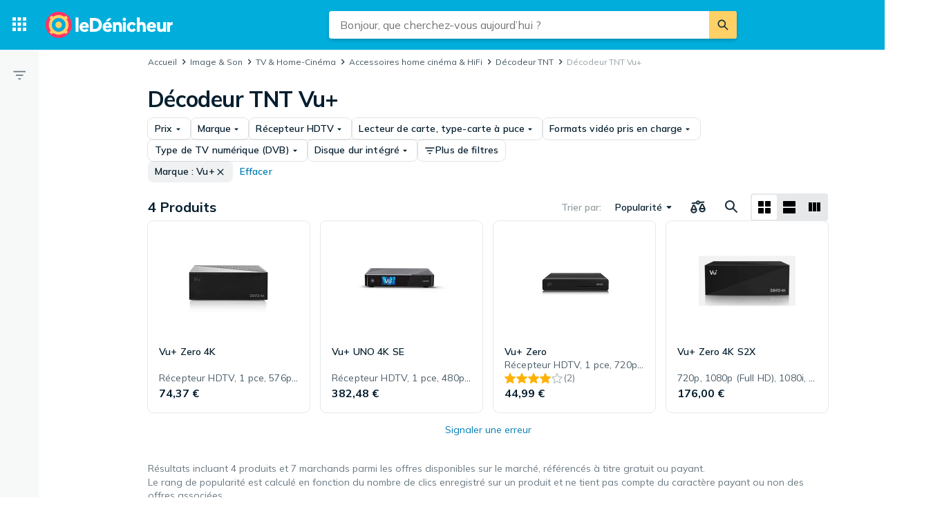

--- FILE ---
content_type: text/html; charset=utf-8
request_url: https://ledenicheur.fr/c/decodeur-tnt?brand=12166
body_size: 36997
content:
 <!doctype html> <html lang="fr"> <head><script>(function(w,i,g){w[g]=w[g]||[];if(typeof w[g].push=='function')w[g].push(i)})
(window,'GTM-KD9S55X','google_tags_first_party');</script><script>(function(w,d,s,l){w[l]=w[l]||[];(function(){w[l].push(arguments);})('set', 'developer_id.dYzg1YT', true);
		w[l].push({'gtm.start':new Date().getTime(),event:'gtm.js'});var f=d.getElementsByTagName(s)[0],
		j=d.createElement(s);j.async=true;j.src='/rbr9/';
		f.parentNode.insertBefore(j,f);
		})(window,document,'script','dataLayer');</script> <script data-script="datalayer"> window.dataLayer = window.dataLayer || [];  window.gtag = window.gtag || function() { window.dataLayer.push(arguments); }; window.gtag('consent', 'default', { 'ad_storage': 'denied', 'ad_user_data': 'denied', 'ad_personalization': 'denied', 'analytics_storage': 'denied' }); if (window.performance) { window.dataLayer.push({event: 'startOfBody', startOfBody: window.performance.now(), page: "productCollection"}); } window.dataLayer.push({ originalLocation: document.location.href, renderContext: "responsive", application: { market: "fr", locale: "fr-FR", release: "b3b6dd71", cmp: 'sourcepoint', nextjs: false, }, }); </script>  <script async src="https://cdn.pji.nu/libs/pjsession/pjsession.min.js"></script> <script> window.addEventListener("load", () => { pjsession.track('page_load', { clientId: "1331", market: "FR", }); }); </script>   <meta charSet="UTF-8"> <meta httpEquiv="X-UA-Compatible" content="IE=edge, chrome=1"> <meta property="og:site_name" content="leDénicheur"> <meta name="copyright" content="(C) 2026 leDénicheur"> <meta name="apple-mobile-web-app-title" content="leDénicheur"> <meta name="viewport" content="width=device-width, initial-scale=1"> <meta name="theme-color" content="rgba(0, 124, 178, 1)">  <meta name="sentry-trace" content="994ccb5d7804405a8638b6caa6779473-8c424b14bbc6adda-0">    <link rel="icon" href="https://pricespy-75b8.kxcdn.com/rfe/g/favicon.bd2c3097b6240c32b37bbb9aedd7f8ec.ico"> <link rel="preconnect" href="https://fonts.googleapis.com"> <link rel="preconnect" href="https://fonts.gstatic.com" crossorigin> <link href="https://fonts.googleapis.com/css2?family=Mulish:wght@400..800&display=swap" rel="stylesheet">  <link rel="manifest" href="/manifest.json">  <link rel="search" type="application/opensearchdescription+xml" title="leDénicheur" href="/opensearch.xml">   <link rel="preconnect" href="https://pricespy-75b8.kxcdn.com">    <title data-route-id="initial" >Décodeur TNT Vu+ - Mieux comparer avec leDénicheur</title><meta data-route-id="initial"  name="description" content="Comparez les prix sur Décodeur TNT Vu+, Boitier iptv. Trouvez des promos sur 4 produits de Vu+ et plus." /><meta data-route-id="initial"  name="thumbnail" content="https://pricespy-75b8.kxcdn.com/g/cat/192/tvbox.png" /><link data-route-id="initial"  rel="canonical" href="https://ledenicheur.fr/c/decodeur-tnt?brand=12166" /><meta data-route-id="initial"  property="og:title" content="Décodeur TNT Vu+ - Mieux comparer avec leDénicheur" /><meta data-route-id="initial"  property="og:url" content="https://ledenicheur.fr/c/decodeur-tnt?brand=12166" /><meta data-route-id="initial"  property="og:desc" content="Comparez les prix sur Décodeur TNT Vu+, Boitier iptv. Trouvez des promos sur 4 produits de Vu+ et plus." /><meta data-route-id="initial"  property="og:type" content="product.group" /><meta data-route-id="initial"  property="og:image" content="https://pricespy-75b8.kxcdn.com/g/cat/192/tvbox.png" /><script data-route-id="initial" 
    type="application/ld+json"
  >{"@context":"http://schema.org","@type":"BreadcrumbList","itemListElement":[{"@type":"ListItem","position":1,"item":{"@id":"https://ledenicheur.fr/c/decodeur-tnt","name":"Décodeur TNT"}},{"@type":"ListItem","position":2,"item":{"@id":"https://ledenicheur.fr/c/decodeur-tnt?brand=12166","name":"Décodeur TNT Vu+"}}]}</script>   <meta name="pingdom" content="RFE_RENDER_CONTEXT=responsive">  <style>html{box-sizing:border-box;line-height:1.15;-webkit-text-size-adjust:100%;}/*!sc*/
*,*::before,*::after{box-sizing:inherit;}/*!sc*/
::-webkit-file-upload-button{-webkit-appearance:button;font:inherit;}/*!sc*/
:root{tab-size:4;}/*!sc*/
body{margin:0;}/*!sc*/
hr{height:0;}/*!sc*/
abbr[title]{-webkit-text-decoration:underline dotted;text-decoration:underline dotted;}/*!sc*/
b,strong{font-weight:600;}/*!sc*/
code,kbd,samp,pre{font-family:SFMono-Regular,Consolas,'Liberation Mono',Menlo,Courier,monospace;font-size:1em;}/*!sc*/
small{font-size:80%;}/*!sc*/
sub,sup{font-size:75%;line-height:0;position:relative;vertical-align:baseline;}/*!sc*/
sub{bottom:-0.25em;}/*!sc*/
sup{top:-0.5em;}/*!sc*/
button,input,optgroup,select,textarea{font-family:inherit;font-size:100%;line-height:1.15;margin:0;}/*!sc*/
button,select{text-transform:none;}/*!sc*/
button,[type='button'],[type='reset'],[type='submit']{-webkit-appearance:button;}/*!sc*/
button::-moz-focus-inner,[type='button']::-moz-focus-inner,[type='reset']::-moz-focus-inner,[type='submit']::-moz-focus-inner{border-style:none;padding:0;}/*!sc*/
button:-moz-focusring,[type='button']:-moz-focusring,[type='reset']:-moz-focusring,[type='submit']:-moz-focusring{outline:1px dotted ButtonText;}/*!sc*/
fieldset{padding:0.35em 0.75em 0.625em;}/*!sc*/
legend{padding:0;}/*!sc*/
progress{vertical-align:baseline;}/*!sc*/
[type='number']::-webkit-inner-spin-button,[type='number']::-webkit-outer-spin-button{height:auto;}/*!sc*/
[type='search']{-webkit-appearance:textfield;outline-offset:-2px;}/*!sc*/
[type='search']::-webkit-search-decoration{-webkit-appearance:none;}/*!sc*/
summary{display:list-item;}/*!sc*/
blockquote,figure,dd,div,dl,dt,form,li,ol,pre,td,th,ul{margin:0;padding:0;}/*!sc*/
ul,ol,dl{margin-bottom:1rem;list-style-position:outside;line-height:1.4;}/*!sc*/
h1,h2,h3,h4,h5,h6{line-height:1.4;margin-top:0;margin-bottom:0.5rem;}/*!sc*/
input[type='search']::-webkit-search-decoration,input[type='search']::-webkit-search-cancel-button,input[type='search']::-webkit-search-results-button,input[type='search']::-webkit-search-results-decoration{display:none;}/*!sc*/
:root{font-size:16px;}/*!sc*/
body{margin:0;font-size:0.875rem;font-family:Mulish,Helvetica Neue,Helvetica,Arial,Roboto,sans-serif;background:rgba(255,255,255,1);font-weight:400;line-height:1.5;color:rgba(5,30,46,1);-webkit-font-smoothing:antialiased;}/*!sc*/
body.ReactModal__Body--open{overflow:hidden;}/*!sc*/
button{padding:0;-webkit-appearance:none;-moz-appearance:none;appearance:none;border:0;border-radius:0;background:transparent;line-height:1;cursor:auto;outline:none;}/*!sc*/
img{display:inline-block;vertical-align:middle;max-width:100%;height:auto;}/*!sc*/
a{-webkit-text-decoration:none;text-decoration:none;color:rgba(24,44,57,1);cursor:pointer;}/*!sc*/
p{margin-top:0;margin-bottom:1rem;font-size:inherit;line-height:1.4;text-rendering:optimizeLegibility;}/*!sc*/
h1{font-weight:600;font-size:4.00000rem;}/*!sc*/
@media screen and (max-width:39.9375em){h1{font-size:2.25000rem;}}/*!sc*/
h2{font-weight:600;font-size:1.50000rem;}/*!sc*/
@media screen and (max-width:39.9375em){h2{font-size:1.25000rem;}}/*!sc*/
h3{font-weight:600;font-size:1.12500rem;}/*!sc*/
h4{font-weight:600;font-size:1.06250rem;}/*!sc*/
h5{font-weight:600;font-size:1.06250rem;}/*!sc*/
h6{font-weight:600;font-size:1.00000rem;}/*!sc*/
.show-for-sr,.show-on-focus{position:absolute;width:1px;height:1px;overflow:hidden;-webkit-clip:rect(0,0,0,0);clip:rect(0,0,0,0);}/*!sc*/
@media screen and (max-width:39.9375em){input[type='text'],input[type='email'],input[type='password'],input[type='search'],textarea{font-size:1.00000rem;}}/*!sc*/
th{font-weight:600;}/*!sc*/
data-styled.g1[id="sc-global-carrXD1"]{content:"sc-global-carrXD1,"}/*!sc*/
</style> <link data-chunk="index" rel="stylesheet" href="/a/15791888b4e69deb1e41/style.css"> <style data-styled="true" data-styled-version="5.3.5">.ekTqye{cursor:pointer;}/*!sc*/
.ekTqye:hover p{-webkit-text-decoration:underline;text-decoration:underline;}/*!sc*/
data-styled.g5[id="StyledElement-sc-n8w3o-0"]{content:"ekTqye,"}/*!sc*/
.gclmIs{width:100%;max-width:62.50000rem;padding-left:0;padding-right:0;margin-right:0;position:relative;}/*!sc*/
data-styled.g6[id="Content-sc-1wgu331-0"]{content:"gclmIs,"}/*!sc*/
.clbyPB{position:relative;display:-webkit-box;display:-webkit-flex;display:-ms-flexbox;display:flex;-webkit-flex-direction:column;-ms-flex-direction:column;flex-direction:column;-webkit-box-flex:1;-webkit-flex-grow:1;-ms-flex-positive:1;flex-grow:1;-webkit-box-pack:center;-webkit-justify-content:center;-ms-flex-pack:center;justify-content:center;-webkit-align-items:center;-webkit-box-align:center;-ms-flex-align:center;align-items:center;}/*!sc*/
data-styled.g7[id="Wrapper-sc-1wgu331-1"]{content:"clbyPB,"}/*!sc*/
.kijIyc{width:100%;max-width:1300px;margin-right:auto;margin-left:0;margin-bottom:1.5rem;}/*!sc*/
@media (min-width:2030px){.kijIyc{margin-left:calc( ((100vw - 81.25000rem) / 2) - 370px );}}/*!sc*/
@media screen and (max-width:63.9375em){.kijIyc{margin-left:auto;}}/*!sc*/
@media screen and (min-width:1199px){.kijIyc{display:-webkit-box;display:-webkit-flex;display:-ms-flexbox;display:flex;-webkit-align-items:flex-start;-webkit-box-align:flex-start;-ms-flex-align:flex-start;align-items:flex-start;-webkit-box-pack:center;-webkit-justify-content:center;-ms-flex-pack:center;justify-content:center;-webkit-flex-direction:row-reverse;-ms-flex-direction:row-reverse;flex-direction:row-reverse;}}/*!sc*/
data-styled.g10[id="PageContent-sc-1wgu331-4"]{content:"kijIyc,"}/*!sc*/
.nkNzV{-webkit-flex:1 1 auto;-ms-flex:1 1 auto;flex:1 1 auto;-webkit-user-select:auto;-moz-user-select:auto;-ms-user-select:auto;user-select:auto;font-size:0.75rem;-webkit-letter-spacing:0.02em;-moz-letter-spacing:0.02em;-ms-letter-spacing:0.02em;letter-spacing:0.02em;line-height:1.66667;font-weight:700;color:rgba(255,255,255,1);opacity:1;}/*!sc*/
.nkNzV[type='button'],.nkNzV[href]{color:rgba(0,124,178,1);-webkit-text-decoration:none;text-decoration:none;-webkit-transition:color 150ms ease;transition:color 150ms ease;}/*!sc*/
.nkNzV[type='button']:hover,.nkNzV[href]:hover{color:rgba(0,173,219,1);}/*!sc*/
@media screen and (min-width:39.9376em){.nkNzV{font-size:0.75rem;-webkit-letter-spacing:0.02em;-moz-letter-spacing:0.02em;-ms-letter-spacing:0.02em;letter-spacing:0.02em;line-height:1.66667;}}/*!sc*/
.fEOpaI{-webkit-flex:1 1 auto;-ms-flex:1 1 auto;flex:1 1 auto;-webkit-user-select:auto;-moz-user-select:auto;-ms-user-select:auto;user-select:auto;font-size:1.5rem;-webkit-letter-spacing:-0.01em;-moz-letter-spacing:-0.01em;-ms-letter-spacing:-0.01em;letter-spacing:-0.01em;line-height:1.3333;font-weight:700;color:inherit;opacity:1;}/*!sc*/
.fEOpaI[type='button'],.fEOpaI[href]{color:rgba(0,124,178,1);-webkit-text-decoration:none;text-decoration:none;-webkit-transition:color 150ms ease;transition:color 150ms ease;}/*!sc*/
.fEOpaI[type='button']:hover,.fEOpaI[href]:hover{color:rgba(0,173,219,1);}/*!sc*/
@media screen and (min-width:39.9376em){.fEOpaI{font-size:2rem;-webkit-letter-spacing:-0.02em;-moz-letter-spacing:-0.02em;-ms-letter-spacing:-0.02em;letter-spacing:-0.02em;line-height:1.25;}}/*!sc*/
.drGQap{-webkit-flex:1 1 auto;-ms-flex:1 1 auto;flex:1 1 auto;-webkit-user-select:auto;-moz-user-select:auto;-ms-user-select:auto;user-select:auto;font-size:0.875rem;-webkit-letter-spacing:0.01em;-moz-letter-spacing:0.01em;-ms-letter-spacing:0.01em;letter-spacing:0.01em;line-height:1.42857;font-weight:600;color:inherit;opacity:1;}/*!sc*/
.drGQap[type='button'],.drGQap[href]{color:rgba(0,124,178,1);-webkit-text-decoration:none;text-decoration:none;-webkit-transition:color 150ms ease;transition:color 150ms ease;}/*!sc*/
.drGQap[type='button']:hover,.drGQap[href]:hover{color:rgba(0,173,219,1);}/*!sc*/
@media screen and (min-width:39.9376em){.drGQap{font-size:0.875rem;-webkit-letter-spacing:0.01em;-moz-letter-spacing:0.01em;-ms-letter-spacing:0.01em;letter-spacing:0.01em;line-height:1.42857;}}/*!sc*/
.frAXzw{-webkit-flex:1 1 auto;-ms-flex:1 1 auto;flex:1 1 auto;-webkit-user-select:auto;-moz-user-select:auto;-ms-user-select:auto;user-select:auto;font-size:0.875rem;-webkit-letter-spacing:0.01em;-moz-letter-spacing:0.01em;-ms-letter-spacing:0.01em;letter-spacing:0.01em;line-height:1.42857;font-weight:600;color:inherit;opacity:1;display:-webkit-box;-webkit-box-orient:vertical;-webkit-line-clamp:1;overflow:hidden;}/*!sc*/
.frAXzw[type='button'],.frAXzw[href]{color:rgba(0,124,178,1);-webkit-text-decoration:none;text-decoration:none;-webkit-transition:color 150ms ease;transition:color 150ms ease;}/*!sc*/
.frAXzw[type='button']:hover,.frAXzw[href]:hover{color:rgba(0,173,219,1);}/*!sc*/
@media screen and (min-width:39.9376em){.frAXzw{font-size:0.875rem;-webkit-letter-spacing:0.01em;-moz-letter-spacing:0.01em;-ms-letter-spacing:0.01em;letter-spacing:0.01em;line-height:1.42857;}}/*!sc*/
.gaopaB{-webkit-flex:1 1 auto;-ms-flex:1 1 auto;flex:1 1 auto;-webkit-user-select:auto;-moz-user-select:auto;-ms-user-select:auto;user-select:auto;font-size:1.125rem;-webkit-letter-spacing:0;-moz-letter-spacing:0;-ms-letter-spacing:0;letter-spacing:0;line-height:1.3333;font-weight:700;color:inherit;opacity:1;}/*!sc*/
.gaopaB[type='button'],.gaopaB[href]{color:rgba(0,124,178,1);-webkit-text-decoration:none;text-decoration:none;-webkit-transition:color 150ms ease;transition:color 150ms ease;}/*!sc*/
.gaopaB[type='button']:hover,.gaopaB[href]:hover{color:rgba(0,173,219,1);}/*!sc*/
@media screen and (min-width:39.9376em){.gaopaB{font-size:1.25rem;-webkit-letter-spacing:0;-moz-letter-spacing:0;-ms-letter-spacing:0;letter-spacing:0;line-height:1.4;}}/*!sc*/
.hmEZMX{-webkit-flex:1 1 auto;-ms-flex:1 1 auto;flex:1 1 auto;-webkit-user-select:auto;-moz-user-select:auto;-ms-user-select:auto;user-select:auto;font-size:0.875rem;-webkit-letter-spacing:0.01em;-moz-letter-spacing:0.01em;-ms-letter-spacing:0.01em;letter-spacing:0.01em;line-height:1.42857;font-weight:600;color:inherit;opacity:1;display:-webkit-box;-webkit-box-orient:vertical;-webkit-line-clamp:2;overflow:hidden;}/*!sc*/
.hmEZMX[type='button'],.hmEZMX[href]{color:rgba(0,124,178,1);-webkit-text-decoration:none;text-decoration:none;-webkit-transition:color 150ms ease;transition:color 150ms ease;}/*!sc*/
.hmEZMX[type='button']:hover,.hmEZMX[href]:hover{color:rgba(0,173,219,1);}/*!sc*/
@media screen and (min-width:39.9376em){.hmEZMX{font-size:0.875rem;-webkit-letter-spacing:0.01em;-moz-letter-spacing:0.01em;-ms-letter-spacing:0.01em;letter-spacing:0.01em;line-height:1.42857;}}/*!sc*/
.cgACrt{-webkit-flex:1 1 auto;-ms-flex:1 1 auto;flex:1 1 auto;-webkit-user-select:auto;-moz-user-select:auto;-ms-user-select:auto;user-select:auto;font-size:0.875rem;-webkit-letter-spacing:0.01em;-moz-letter-spacing:0.01em;-ms-letter-spacing:0.01em;letter-spacing:0.01em;line-height:1.42857;font-weight:400;color:inherit;opacity:0.72;}/*!sc*/
.cgACrt[type='button'],.cgACrt[href]{color:rgba(0,124,178,1);-webkit-text-decoration:none;text-decoration:none;-webkit-transition:color 150ms ease;transition:color 150ms ease;}/*!sc*/
.cgACrt[type='button']:hover,.cgACrt[href]:hover{color:rgba(0,173,219,1);}/*!sc*/
@media screen and (min-width:39.9376em){.cgACrt{font-size:0.875rem;-webkit-letter-spacing:0.01em;-moz-letter-spacing:0.01em;-ms-letter-spacing:0.01em;letter-spacing:0.01em;line-height:1.42857;}}/*!sc*/
.igDZdP{-webkit-flex:1 1 auto;-ms-flex:1 1 auto;flex:1 1 auto;-webkit-user-select:auto;-moz-user-select:auto;-ms-user-select:auto;user-select:auto;font-size:1rem;-webkit-letter-spacing:0;-moz-letter-spacing:0;-ms-letter-spacing:0;letter-spacing:0;line-height:1.5;font-weight:700;color:rgba(5,30,46,1);opacity:1;}/*!sc*/
.igDZdP[type='button'],.igDZdP[href]{color:rgba(0,124,178,1);-webkit-text-decoration:none;text-decoration:none;-webkit-transition:color 150ms ease;transition:color 150ms ease;}/*!sc*/
.igDZdP[type='button']:hover,.igDZdP[href]:hover{color:rgba(0,173,219,1);}/*!sc*/
@media screen and (min-width:39.9376em){.igDZdP{font-size:1rem;-webkit-letter-spacing:0;-moz-letter-spacing:0;-ms-letter-spacing:0;letter-spacing:0;line-height:1.5;}}/*!sc*/
.iYVnhg{-webkit-flex:1 1 auto;-ms-flex:1 1 auto;flex:1 1 auto;-webkit-user-select:auto;-moz-user-select:auto;-ms-user-select:auto;user-select:auto;font-size:1.25rem;-webkit-letter-spacing:0;-moz-letter-spacing:0;-ms-letter-spacing:0;letter-spacing:0;line-height:1.4;font-weight:700;color:inherit;opacity:1;}/*!sc*/
.iYVnhg[type='button'],.iYVnhg[href]{color:rgba(0,124,178,1);-webkit-text-decoration:none;text-decoration:none;-webkit-transition:color 150ms ease;transition:color 150ms ease;}/*!sc*/
.iYVnhg[type='button']:hover,.iYVnhg[href]:hover{color:rgba(0,173,219,1);}/*!sc*/
@media screen and (min-width:39.9376em){.iYVnhg{font-size:1.5rem;-webkit-letter-spacing:-0.01em;-moz-letter-spacing:-0.01em;-ms-letter-spacing:-0.01em;letter-spacing:-0.01em;line-height:1.3333;}}/*!sc*/
.bdcdSn{-webkit-flex:1 1 auto;-ms-flex:1 1 auto;flex:1 1 auto;-webkit-user-select:auto;-moz-user-select:auto;-ms-user-select:auto;user-select:auto;font-size:0.875rem;-webkit-letter-spacing:0.01em;-moz-letter-spacing:0.01em;-ms-letter-spacing:0.01em;letter-spacing:0.01em;line-height:1.42857;font-weight:400;color:inherit;opacity:1;}/*!sc*/
.bdcdSn[type='button'],.bdcdSn[href]{color:rgba(0,124,178,1);-webkit-text-decoration:none;text-decoration:none;-webkit-transition:color 150ms ease;transition:color 150ms ease;}/*!sc*/
.bdcdSn[type='button']:hover,.bdcdSn[href]:hover{color:rgba(0,173,219,1);}/*!sc*/
@media screen and (min-width:39.9376em){.bdcdSn{font-size:0.875rem;-webkit-letter-spacing:0.01em;-moz-letter-spacing:0.01em;-ms-letter-spacing:0.01em;letter-spacing:0.01em;line-height:1.42857;}}/*!sc*/
.jjoQYf{-webkit-flex:1 1 auto;-ms-flex:1 1 auto;flex:1 1 auto;-webkit-user-select:auto;-moz-user-select:auto;-ms-user-select:auto;user-select:auto;font-size:1rem;-webkit-letter-spacing:0;-moz-letter-spacing:0;-ms-letter-spacing:0;letter-spacing:0;line-height:1.5;font-weight:400;color:inherit;opacity:1;}/*!sc*/
.jjoQYf[type='button'],.jjoQYf[href]{color:rgba(0,124,178,1);-webkit-text-decoration:none;text-decoration:none;-webkit-transition:color 150ms ease;transition:color 150ms ease;}/*!sc*/
.jjoQYf[type='button']:hover,.jjoQYf[href]:hover{color:rgba(0,173,219,1);}/*!sc*/
@media screen and (min-width:39.9376em){.jjoQYf{font-size:1rem;-webkit-letter-spacing:0;-moz-letter-spacing:0;-ms-letter-spacing:0;letter-spacing:0;line-height:1.5;}}/*!sc*/
.gxjLMM{-webkit-flex:1 1 auto;-ms-flex:1 1 auto;flex:1 1 auto;-webkit-user-select:auto;-moz-user-select:auto;-ms-user-select:auto;user-select:auto;font-size:1rem;-webkit-letter-spacing:0;-moz-letter-spacing:0;-ms-letter-spacing:0;letter-spacing:0;line-height:1.5;font-weight:700;color:inherit;opacity:1;}/*!sc*/
.gxjLMM[type='button'],.gxjLMM[href]{color:rgba(0,124,178,1);-webkit-text-decoration:none;text-decoration:none;-webkit-transition:color 150ms ease;transition:color 150ms ease;}/*!sc*/
.gxjLMM[type='button']:hover,.gxjLMM[href]:hover{color:rgba(0,173,219,1);}/*!sc*/
@media screen and (min-width:39.9376em){.gxjLMM{font-size:1rem;-webkit-letter-spacing:0;-moz-letter-spacing:0;-ms-letter-spacing:0;letter-spacing:0;line-height:1.5;}}/*!sc*/
data-styled.g12[id="Text--q06h0j"]{content:"nkNzV,fEOpaI,drGQap,frAXzw,gaopaB,hmEZMX,cgACrt,igDZdP,iYVnhg,bdcdSn,jjoQYf,gxjLMM,"}/*!sc*/
.dVEULw{display:-webkit-box;display:-webkit-flex;display:-ms-flexbox;display:flex;-webkit-align-items:center;-webkit-box-align:center;-ms-flex-align:center;align-items:center;gap:1rem;margin-bottom:0.5rem;}/*!sc*/
data-styled.g13[id="Root-sc-m8dssl-0"]{content:"dVEULw,"}/*!sc*/
.jMPxrz{margin-bottom:default;}/*!sc*/
data-styled.g14[id="Title-sc-m8dssl-1"]{content:"jMPxrz,"}/*!sc*/
.gqXvUh{display:-webkit-box;display:-webkit-flex;display:-ms-flexbox;display:flex;-webkit-flex-direction:column;-ms-flex-direction:column;flex-direction:column;gap:0.5rem;}/*!sc*/
data-styled.g15[id="Content-sc-m8dssl-2"]{content:"gqXvUh,"}/*!sc*/
@media screen and (max-width:63.9375em) and (min-width:40em){.elwlvU.elwlvU{display:none;}}/*!sc*/
@media screen and (min-width:64em){.elwlvU.elwlvU{display:none;}}/*!sc*/
@media screen and (min-width:64em){.gISaPR.gISaPR{display:none;}}/*!sc*/
@media screen and (max-width:39.9375em){.jEZqEA.jEZqEA{display:none;}}/*!sc*/
@media screen and (max-width:63.9375em) and (min-width:40em){.jEZqEA.jEZqEA{display:none;}}/*!sc*/
@media screen and (max-width:39.9375em){.iDfoDl.iDfoDl{display:none;}}/*!sc*/
data-styled.g21[id="StyledViewport-sc-7zjdbj-0"]{content:"elwlvU,gISaPR,jEZqEA,iDfoDl,"}/*!sc*/
@media screen and (max-width:63.9375em){.hQEAbW.hQEAbW{display:none;}}/*!sc*/
@media screen and (min-width:64em){.dyoFfh.dyoFfh{display:none;}}/*!sc*/
data-styled.g22[id="sc-1dph8no-0"]{content:"hQEAbW,dyoFfh,"}/*!sc*/
.dmfIks{color:inherit;display:-webkit-box;display:-webkit-flex;display:-ms-flexbox;display:flex;}/*!sc*/
.dmfIks svg,.dmfIks path{fill:currentColor;}/*!sc*/
data-styled.g23[id="StyledIcon--1p8ouk6"]{content:"dmfIks,"}/*!sc*/
.bynCMU{opacity:1;}/*!sc*/
data-styled.g24[id="StyledText--1cm2wty"]{content:"bynCMU,"}/*!sc*/
.iXjMeh{display:-webkit-box;display:-webkit-flex;display:-ms-flexbox;display:flex;border:none;outline:none;margin:0;padding:0;width:auto;overflow:visible;background:transparent;-webkit-appearance:none;-moz-appearance:none;appearance:none;-webkit-appearance:none;position:relative;-webkit-align-items:center;-webkit-box-align:center;-ms-flex-align:center;align-items:center;-webkit-box-pack:center;-webkit-justify-content:center;-ms-flex-pack:center;justify-content:center;border-radius:8px;box-shadow:0 0 transparent,0 0 0 1px rgba(5,30,46,0.12);opacity:100%;background-color:transparent;color:rgba(5,30,46,1);gap:0.5rem;padding:6px 10px;cursor:pointer;-webkit-user-select:none;-moz-user-select:none;-ms-user-select:none;user-select:none;-webkit-transition:box-shadow 150ms ease,background-color 150ms ease, opacity 150ms ease;transition:box-shadow 150ms ease,background-color 150ms ease, opacity 150ms ease;width:-webkit-max-content;width:-moz-max-content;width:max-content;}/*!sc*/
.iXjMeh:hover{background-color:rgba(5,30,46,0.06);box-shadow:0 0 transparent,0 0 0 1px rgba(5,30,46,0.12);}/*!sc*/
.iXjMeh:focus-visible,.iXjMeh.focus-visible{outline:rgba(136,208,237,1) 2px solid;}/*!sc*/
.iXjMeh:disabled{pointer-events:none;opacity:24%;}/*!sc*/
.iqqpIR{display:-webkit-box;display:-webkit-flex;display:-ms-flexbox;display:flex;border:none;outline:none;margin:0;padding:0;width:auto;overflow:visible;background:transparent;-webkit-appearance:none;-moz-appearance:none;appearance:none;-webkit-appearance:none;position:relative;-webkit-align-items:center;-webkit-box-align:center;-ms-flex-align:center;align-items:center;-webkit-box-pack:center;-webkit-justify-content:center;-ms-flex-pack:center;justify-content:center;border-radius:8px;box-shadow:0 0 transparent,0 0 transparent;opacity:100%;background-color:rgba(5,30,46,0.06);color:rgba(5,30,46,1);gap:0.5rem;padding:6px 10px;cursor:pointer;-webkit-user-select:none;-moz-user-select:none;-ms-user-select:none;user-select:none;-webkit-transition:box-shadow 150ms ease,background-color 150ms ease, opacity 150ms ease;transition:box-shadow 150ms ease,background-color 150ms ease, opacity 150ms ease;width:-webkit-max-content;width:-moz-max-content;width:max-content;}/*!sc*/
.iqqpIR:hover{background-color:rgba(5,30,46,0.12);box-shadow:0 0 transparent,0 0 transparent;}/*!sc*/
.iqqpIR:focus-visible,.iqqpIR.focus-visible{outline:rgba(136,208,237,1) 2px solid;}/*!sc*/
.iqqpIR:disabled{pointer-events:none;opacity:24%;}/*!sc*/
.djjEfw{display:-webkit-box;display:-webkit-flex;display:-ms-flexbox;display:flex;border:none;outline:none;margin:0;padding:0;width:auto;overflow:visible;background:transparent;-webkit-appearance:none;-moz-appearance:none;appearance:none;-webkit-appearance:none;position:relative;-webkit-align-items:center;-webkit-box-align:center;-ms-flex-align:center;align-items:center;-webkit-box-pack:center;-webkit-justify-content:center;-ms-flex-pack:center;justify-content:center;border-radius:8px;box-shadow:0 0 transparent,0 0 transparent;opacity:100%;background-color:transparent;color:rgba(0,124,178,1);gap:0.5rem;padding:6px 10px;cursor:pointer;-webkit-user-select:none;-moz-user-select:none;-ms-user-select:none;user-select:none;-webkit-transition:box-shadow 150ms ease,background-color 150ms ease, opacity 150ms ease;transition:box-shadow 150ms ease,background-color 150ms ease, opacity 150ms ease;width:-webkit-max-content;width:-moz-max-content;width:max-content;}/*!sc*/
.djjEfw:hover{background-color:rgba(5,30,46,0.06);box-shadow:0 0 transparent,0 0 transparent;}/*!sc*/
.djjEfw:focus-visible,.djjEfw.focus-visible{outline:rgba(136,208,237,1) 2px solid;}/*!sc*/
.djjEfw:disabled{pointer-events:none;opacity:24%;}/*!sc*/
.imrbvB{display:-webkit-box;display:-webkit-flex;display:-ms-flexbox;display:flex;border:none;outline:none;margin:0;padding:0;width:auto;overflow:visible;background:transparent;-webkit-appearance:none;-moz-appearance:none;appearance:none;-webkit-appearance:none;position:relative;-webkit-align-items:center;-webkit-box-align:center;-ms-flex-align:center;align-items:center;-webkit-box-pack:center;-webkit-justify-content:center;-ms-flex-pack:center;justify-content:center;border-radius:8px;box-shadow:0 0 transparent,0 0 transparent;opacity:100%;background-color:transparent;color:rgba(0,124,178,1);gap:0.5rem;padding:10px 12px;cursor:pointer;-webkit-user-select:none;-moz-user-select:none;-ms-user-select:none;user-select:none;-webkit-transition:box-shadow 150ms ease,background-color 150ms ease, opacity 150ms ease;transition:box-shadow 150ms ease,background-color 150ms ease, opacity 150ms ease;width:-webkit-max-content;width:-moz-max-content;width:max-content;}/*!sc*/
.imrbvB:hover{background-color:rgba(5,30,46,0.06);box-shadow:0 0 transparent,0 0 transparent;}/*!sc*/
.imrbvB:focus-visible,.imrbvB.focus-visible{outline:rgba(136,208,237,1) 2px solid;}/*!sc*/
.imrbvB:disabled{pointer-events:none;opacity:24%;}/*!sc*/
.enmopw{display:-webkit-box;display:-webkit-flex;display:-ms-flexbox;display:flex;border:none;outline:none;margin:0;padding:0;width:auto;overflow:visible;background:transparent;-webkit-appearance:none;-moz-appearance:none;appearance:none;-webkit-appearance:none;position:relative;-webkit-align-items:center;-webkit-box-align:center;-ms-flex-align:center;align-items:center;-webkit-box-pack:center;-webkit-justify-content:center;-ms-flex-pack:center;justify-content:center;border-radius:8px;box-shadow:0 0 transparent,0 0 0 1px rgba(5,30,46,0.12);opacity:100%;background-color:transparent;color:rgba(5,30,46,1);gap:0.5rem;padding:10px 12px;cursor:pointer;-webkit-user-select:none;-moz-user-select:none;-ms-user-select:none;user-select:none;-webkit-transition:box-shadow 150ms ease,background-color 150ms ease, opacity 150ms ease;transition:box-shadow 150ms ease,background-color 150ms ease, opacity 150ms ease;width:-webkit-max-content;width:-moz-max-content;width:max-content;}/*!sc*/
.enmopw:hover{background-color:rgba(5,30,46,0.06);box-shadow:0 0 transparent,0 0 0 1px rgba(5,30,46,0.12);}/*!sc*/
.enmopw:focus-visible,.enmopw.focus-visible{outline:rgba(136,208,237,1) 2px solid;}/*!sc*/
.enmopw:disabled{pointer-events:none;opacity:24%;}/*!sc*/
.jfvShw{display:-webkit-box;display:-webkit-flex;display:-ms-flexbox;display:flex;border:none;outline:none;margin:0;padding:0;width:auto;overflow:visible;background:transparent;-webkit-appearance:none;-moz-appearance:none;appearance:none;-webkit-appearance:none;position:relative;-webkit-align-items:center;-webkit-box-align:center;-ms-flex-align:center;align-items:center;-webkit-box-pack:center;-webkit-justify-content:center;-ms-flex-pack:center;justify-content:center;border-radius:8px;box-shadow:0 0 transparent,0 0 transparent;opacity:100%;background-color:rgba(0,173,219,1);color:rgba(255,255,255,1);gap:0.5rem;padding:10px 12px;cursor:pointer;-webkit-user-select:none;-moz-user-select:none;-ms-user-select:none;user-select:none;-webkit-transition:box-shadow 150ms ease,background-color 150ms ease, opacity 150ms ease;transition:box-shadow 150ms ease,background-color 150ms ease, opacity 150ms ease;width:-webkit-max-content;width:-moz-max-content;width:max-content;}/*!sc*/
.jfvShw:hover{background-color:#00A5D1;box-shadow:0 0 transparent,0 0 transparent;}/*!sc*/
.jfvShw:focus-visible,.jfvShw.focus-visible{outline:rgba(136,208,237,1) 2px solid;}/*!sc*/
.jfvShw:disabled{pointer-events:none;opacity:24%;}/*!sc*/
.jCHEpB{display:-webkit-box;display:-webkit-flex;display:-ms-flexbox;display:flex;border:none;outline:none;margin:0;padding:0;width:auto;overflow:visible;background:transparent;-webkit-appearance:none;-moz-appearance:none;appearance:none;-webkit-appearance:none;position:relative;-webkit-align-items:center;-webkit-box-align:center;-ms-flex-align:center;align-items:center;-webkit-box-pack:center;-webkit-justify-content:center;-ms-flex-pack:center;justify-content:center;border-radius:8px;box-shadow:0 0 transparent,0 0 transparent;opacity:100%;background-color:rgba(5,30,46,0.06);color:rgba(5,30,46,1);gap:0.5rem;padding:6px 10px;cursor:pointer;-webkit-user-select:none;-moz-user-select:none;-ms-user-select:none;user-select:none;-webkit-transition:box-shadow 150ms ease,background-color 150ms ease, opacity 150ms ease;transition:box-shadow 150ms ease,background-color 150ms ease, opacity 150ms ease;width:100%;}/*!sc*/
.jCHEpB:hover{background-color:rgba(5,30,46,0.12);box-shadow:0 0 transparent,0 0 transparent;}/*!sc*/
.jCHEpB:focus-visible,.jCHEpB.focus-visible{outline:rgba(136,208,237,1) 2px solid;}/*!sc*/
.jCHEpB:disabled{pointer-events:none;opacity:24%;}/*!sc*/
.gNMoiU{display:-webkit-box;display:-webkit-flex;display:-ms-flexbox;display:flex;border:none;outline:none;margin:0;padding:0;width:auto;overflow:visible;background:transparent;-webkit-appearance:none;-moz-appearance:none;appearance:none;-webkit-appearance:none;position:relative;-webkit-align-items:center;-webkit-box-align:center;-ms-flex-align:center;align-items:center;-webkit-box-pack:center;-webkit-justify-content:center;-ms-flex-pack:center;justify-content:center;border-radius:8px;box-shadow:0px 2px 4px 0px rgba(5,30,46,0.24),0 0 transparent;opacity:100%;background-color:rgba(0,173,219,1);color:rgba(255,255,255,1);gap:0.5rem;padding:10px 12px;cursor:pointer;-webkit-user-select:none;-moz-user-select:none;-ms-user-select:none;user-select:none;-webkit-transition:box-shadow 150ms ease,background-color 150ms ease, opacity 150ms ease;transition:box-shadow 150ms ease,background-color 150ms ease, opacity 150ms ease;width:-webkit-max-content;width:-moz-max-content;width:max-content;}/*!sc*/
.gNMoiU:hover{background-color:#00A5D1;box-shadow:0px 2px 8px 0px rgba(5,30,46,0.24),0 0 transparent;}/*!sc*/
.gNMoiU:focus-visible,.gNMoiU.focus-visible{outline:rgba(136,208,237,1) 2px solid;}/*!sc*/
.gNMoiU:disabled{pointer-events:none;opacity:24%;}/*!sc*/
.cGWXtA{display:-webkit-box;display:-webkit-flex;display:-ms-flexbox;display:flex;border:none;outline:none;margin:0;padding:0;width:auto;overflow:visible;background:transparent;-webkit-appearance:none;-moz-appearance:none;appearance:none;-webkit-appearance:none;position:relative;-webkit-align-items:center;-webkit-box-align:center;-ms-flex-align:center;align-items:center;-webkit-box-pack:center;-webkit-justify-content:center;-ms-flex-pack:center;justify-content:center;border-radius:8px;box-shadow:0 0 transparent,0 0 0 1px rgba(5,30,46,0.12);opacity:100%;background-color:transparent;color:rgba(5,30,46,1);gap:0.5rem;padding:10px 12px;cursor:pointer;-webkit-user-select:none;-moz-user-select:none;-ms-user-select:none;user-select:none;-webkit-transition:box-shadow 150ms ease,background-color 150ms ease, opacity 150ms ease;transition:box-shadow 150ms ease,background-color 150ms ease, opacity 150ms ease;width:100%;}/*!sc*/
.cGWXtA:hover{background-color:rgba(5,30,46,0.06);box-shadow:0 0 transparent,0 0 0 1px rgba(5,30,46,0.12);}/*!sc*/
.cGWXtA:focus-visible,.cGWXtA.focus-visible{outline:rgba(136,208,237,1) 2px solid;}/*!sc*/
.cGWXtA:disabled{pointer-events:none;opacity:24%;}/*!sc*/
data-styled.g25[id="BaseButton--28uxby"]{content:"iXjMeh,iqqpIR,djjEfw,imrbvB,enmopw,jfvShw,jCHEpB,gNMoiU,cGWXtA,"}/*!sc*/
.cEIOTA{display:inline-block;width:30px;height:30px;}/*!sc*/
.iZPJBs{display:inline-block;width:32px;height:32px;}/*!sc*/
.fJTuzQ{display:inline-block;width:21px;height:21px;}/*!sc*/
.ksNfVc{display:inline-block;width:19px;height:19px;}/*!sc*/
.gUNNcM{display:inline-block;width:16px;height:16px;}/*!sc*/
.czWJeE{display:inline-block;width:20px;height:20px;}/*!sc*/
.kQRcg{display:inline-block;width:24px;height:24px;}/*!sc*/
.jOHaOE{display:inline-block;width:27px;height:27px;}/*!sc*/
data-styled.g26[id="StyledIcon--jy2io5"]{content:"cEIOTA,iZPJBs,fJTuzQ,ksNfVc,gUNNcM,czWJeE,kQRcg,jOHaOE,"}/*!sc*/
.GhQIa{fill-rule:evenodd;-webkit-clip-rule:evenodd;clip-rule:evenodd;}/*!sc*/
.jupKQl{fill-rule:evenodd;-webkit-clip-rule:evenodd;clip-rule:evenodd;fill:rgba(247,248,248,1);}/*!sc*/
.NmLvs{fill-rule:evenodd;-webkit-clip-rule:evenodd;clip-rule:evenodd;fill:rgba(24,44,57,1);}/*!sc*/
.eUeiwK{fill-rule:evenodd;-webkit-clip-rule:evenodd;clip-rule:evenodd;fill:rgba(106,120,129,1);}/*!sc*/
data-styled.g27[id="StyledIconPath--1fslq56"]{content:"GhQIa,jupKQl,NmLvs,eUeiwK,"}/*!sc*/
.lhHlkl{display:-webkit-box;display:-webkit-flex;display:-ms-flexbox;display:flex;position:relative;}/*!sc*/
data-styled.g28[id="DropdownComponent--1g9a5p2"]{content:"lhHlkl,"}/*!sc*/
.kgPErB{color:rgba(5,30,46,1);}/*!sc*/
data-styled.g31[id="Button--eicr4t"]{content:"kgPErB,"}/*!sc*/
.cOndUj{color:rgba(106,120,129,1);}/*!sc*/
data-styled.g68[id="CounterWrapper-sc-14ktvqu-0"]{content:"cOndUj,"}/*!sc*/
.gRIVwL{margin:0;line-height:1.2;color:rgba(106,120,129,1);position:relative;}/*!sc*/
data-styled.g69[id="Counter-sc-14ktvqu-1"]{content:"gRIVwL,"}/*!sc*/
.dJUdvr{display:-webkit-box;display:-webkit-flex;display:-ms-flexbox;display:flex;-webkit-flex-wrap:wrap;-ms-flex-wrap:wrap;flex-wrap:wrap;-webkit-align-items:center;-webkit-box-align:center;-ms-flex-align:center;align-items:center;gap:0.5rem;}/*!sc*/
data-styled.g70[id="Rating-sc-14ktvqu-2"]{content:"dJUdvr,"}/*!sc*/
.fvCVwO{-webkit-align-items:center;-webkit-box-align:center;-ms-flex-align:center;align-items:center;gap:0.25000rem;display:-webkit-box;display:-webkit-flex;display:-ms-flexbox;display:flex;}/*!sc*/
data-styled.g71[id="StarsWrapper-sc-14ktvqu-3"]{content:"fvCVwO,"}/*!sc*/
.gbnhyh{display:-webkit-box;display:-webkit-flex;display:-ms-flexbox;display:flex;}/*!sc*/
data-styled.g72[id="StarIcons-sc-14ktvqu-4"]{content:"gbnhyh,"}/*!sc*/
.lnCZYn{background-color:rgba(255,255,255,1);background-image:linear-gradient( 90deg,rgba(255,255,255,1),rgba(247,248,248,1),rgba(255,255,255,1) );background-size:200px 100%;background-repeat:no-repeat;border-radius:4px;line-height:1;width:100%;height:1em;-webkit-animation:dunjwY 1.2s ease-in-out infinite;animation:dunjwY 1.2s ease-in-out infinite;-webkit-animation-play-state:paused;animation-play-state:paused;display:inline-block;display:-webkit-box;display:-webkit-flex;display:-ms-flexbox;display:flex;-webkit-align-items:center;-webkit-box-align:center;-ms-flex-align:center;align-items:center;-webkit-box-pack:center;-webkit-justify-content:center;-ms-flex-pack:center;justify-content:center;}/*!sc*/
@media (prefers-reduced-motion){.lnCZYn{-webkit-animation:none;animation:none;}}/*!sc*/
data-styled.g83[id="SkeletonFrame-sc-yinqk0-0"]{content:"lnCZYn,"}/*!sc*/
.iYnbxH{position:absolute;z-index:9999;text-align:center;text-transform:none;pointer-events:none;border-radius:3px;padding:4px 5px;background-color:rgba(63,83,95,1);white-space:nowrap;opacity:0;visibility:hidden;-webkit-transition:visibility 0s,opacity 0.2s linear;transition:visibility 0s,opacity 0.2s linear;top:50%;-webkit-transform:translateY(-50%);-ms-transform:translateY(-50%);transform:translateY(-50%);left:calc(100% + 4px);}/*!sc*/
@media screen and (max-width:39.9375em){.iYnbxH{display:none;}}/*!sc*/
.iYnbxH::before{content:'';display:block;position:absolute;width:0;height:0;border:4px solid transparent;}/*!sc*/
.iYnbxH::before{top:50%;-webkit-transform:translateY(-50%);-ms-transform:translateY(-50%);transform:translateY(-50%);border-right-color:rgba(63,83,95,1);border-left-width:0;left:-4px;}/*!sc*/
.hvJtr{position:absolute;z-index:9999;text-align:center;text-transform:none;pointer-events:none;border-radius:3px;padding:4px 5px;background-color:rgba(63,83,95,1);white-space:nowrap;opacity:0;visibility:hidden;-webkit-transition:visibility 0s,opacity 0.2s linear;transition:visibility 0s,opacity 0.2s linear;top:50%;-webkit-transform:translateY(-50%);-ms-transform:translateY(-50%);transform:translateY(-50%);right:calc(100% + 4px);}/*!sc*/
@media screen and (max-width:39.9375em){.hvJtr{display:none;}}/*!sc*/
.hvJtr::before{content:'';display:block;position:absolute;width:0;height:0;border:4px solid transparent;}/*!sc*/
.hvJtr::before{top:50%;-webkit-transform:translateY(-50%);-ms-transform:translateY(-50%);transform:translateY(-50%);border-left-color:rgba(63,83,95,1);border-right-width:0;right:-4px;}/*!sc*/
data-styled.g109[id="Tooltip--1t5re0n"]{content:"iYnbxH,hvJtr,"}/*!sc*/
.kmZnbN{position:relative;-webkit-flex:1 0 auto;-ms-flex:1 0 auto;flex:1 0 auto;width:auto;}/*!sc*/
.kmZnbN:hover .Tooltip--1t5re0n{opacity:1;visibility:visible;}/*!sc*/
.foKuom{position:relative;-webkit-flex:1 0 auto;-ms-flex:1 0 auto;flex:1 0 auto;width:auto;}/*!sc*/
data-styled.g110[id="TooltipWrapper--1vux7c5"]{content:"kmZnbN,foKuom,"}/*!sc*/
.bEiPNU{font:inherit;cursor:pointer;}/*!sc*/
.bEiPNU:focus-visible{outline:rgba(136,208,237,1) 2px solid;}/*!sc*/
data-styled.g123[id="Button-sc-1ap2oa8-0"]{content:"bEiPNU,"}/*!sc*/
.kSvZFE{font:inherit;cursor:pointer;}/*!sc*/
.kSvZFE:focus-visible{outline:rgba(136,208,237,1) 2px solid;}/*!sc*/
data-styled.g124[id="InternalLink-sc-1ap2oa8-1"]{content:"kSvZFE,"}/*!sc*/
.iGWtDh{position:relative;display:-webkit-box;display:-webkit-flex;display:-ms-flexbox;display:flex;-webkit-box-pack:center;-webkit-justify-content:center;-ms-flex-pack:center;justify-content:center;overflow:hidden;height:-webkit-max-content;height:-moz-max-content;height:max-content;border-radius:8px;}/*!sc*/
.iGWtDh::after{position:absolute;content:'';top:0;left:0;width:100%;height:100%;z-index:1;pointer-events:none;border-radius:8px;}/*!sc*/
data-styled.g126[id="CardMedia--17g25op"]{content:"iGWtDh,"}/*!sc*/
.kQylIF{display:-webkit-box;display:-webkit-flex;display:-ms-flexbox;display:flex;-webkit-flex-direction:column;-ms-flex-direction:column;flex-direction:column;}/*!sc*/
data-styled.g127[id="CardContent--1c43fml"]{content:"kQylIF,"}/*!sc*/
.hQhooE[type='button'],.hQhooE[href]{position:unset;-webkit-align-items:initial;-webkit-box-align:initial;-ms-flex-align:initial;align-items:initial;color:inherit;-webkit-text-decoration:inherit;text-decoration:inherit;}/*!sc*/
.hQhooE[type='button']::after,.hQhooE[href]::after{-webkit-transition:box-shadow 200ms ease;transition:box-shadow 200ms ease;content:'';position:absolute;top:0;bottom:0;left:0;right:0;pointer-events:none;border-radius:8px;box-shadow:0 0 0 1px transparent;}/*!sc*/
.hQhooE[type='button']:hover .CardBackgroundImage--xf2s3p,.hQhooE[href]:hover .CardBackgroundImage--xf2s3p{background-color:rgba(5,30,46,0.55);}/*!sc*/
.hQhooE[type='button']:hover::after,.hQhooE[href]:hover::after{box-shadow:0 2px 10px 0 rgba(0,0,0,0.1), 0 0 0 1px rgba(0,0,0,0);}/*!sc*/
data-styled.g129[id="CardActionArea--1ebwrog"]{content:"hQhooE,"}/*!sc*/
.TvJkC{position:relative;border-radius:8px;box-shadow:0 0 0 1px rgba(230,232,234,1);display:-webkit-box;display:-webkit-flex;display:-ms-flexbox;display:flex;-webkit-flex-direction:column;-ms-flex-direction:column;flex-direction:column;background:rgba(255,255,255,1);}/*!sc*/
.TvJkC.TvJkC .CardActionArea--1ebwrog{display:-webkit-box;display:-webkit-flex;display:-ms-flexbox;display:flex;-webkit-flex-direction:column;-ms-flex-direction:column;flex-direction:column;}/*!sc*/
.TvJkC .CardContent--1c43fml{-webkit-flex:1 0 auto;-ms-flex:1 0 auto;flex:1 0 auto;-webkit-align-items:start;-webkit-box-align:start;-ms-flex-align:start;align-items:start;-webkit-box-pack:start;-webkit-justify-content:start;-ms-flex-pack:start;justify-content:start;}/*!sc*/
.TvJkC .CardMedia--17g25op{width:100%;}/*!sc*/
.TvJkC .CardMedia--17g25op,.TvJkC .CardMedia--17g25op::after{border-bottom-left-radius:0;border-bottom-right-radius:0;}/*!sc*/
.TvJkC .CardContent--1c43fml{padding:1rem;}/*!sc*/
data-styled.g130[id="Card--p51vb4"]{content:"TvJkC,"}/*!sc*/
.fcmLAP{margin:2px;max-width:16px;}/*!sc*/
data-styled.g167[id="Image-sc-v3lpss-0"]{content:"fcmLAP,"}/*!sc*/
.cHCcLd{display:-webkit-box;display:-webkit-flex;display:-ms-flexbox;display:flex;-webkit-align-items:center;-webkit-box-align:center;-ms-flex-align:center;align-items:center;}/*!sc*/
data-styled.g168[id="CountryFlag-sc-v3lpss-1"]{content:"cHCcLd,"}/*!sc*/
.htsAQf{display:-webkit-box;display:-webkit-flex;display:-ms-flexbox;display:flex;-webkit-flex-direction:row;-ms-flex-direction:row;flex-direction:row;-webkit-flex:1 1 auto;-ms-flex:1 1 auto;flex:1 1 auto;gap:0.1rem;}/*!sc*/
.dCyLMH{display:-webkit-box;display:-webkit-flex;display:-ms-flexbox;display:flex;-webkit-flex-direction:row;-ms-flex-direction:row;flex-direction:row;-webkit-flex:1 1 auto;-ms-flex:1 1 auto;flex:1 1 auto;gap:0.5rem;}/*!sc*/
.AeXPl{display:-webkit-box;display:-webkit-flex;display:-ms-flexbox;display:flex;-webkit-flex-direction:column;-ms-flex-direction:column;flex-direction:column;-webkit-flex:1 1 auto;-ms-flex:1 1 auto;flex:1 1 auto;gap:1rem;}/*!sc*/
.kuwofa{display:-webkit-box;display:-webkit-flex;display:-ms-flexbox;display:flex;-webkit-flex-direction:column;-ms-flex-direction:column;flex-direction:column;-webkit-flex:1 1 auto;-ms-flex:1 1 auto;flex:1 1 auto;}/*!sc*/
.jkwGUa{display:-webkit-box;display:-webkit-flex;display:-ms-flexbox;display:flex;-webkit-flex-direction:row;-ms-flex-direction:row;flex-direction:row;-webkit-flex:1 1 auto;-ms-flex:1 1 auto;flex:1 1 auto;}/*!sc*/
data-styled.g321[id="StyledList--1v7cw8o"]{content:"htsAQf,dCyLMH,AeXPl,kuwofa,jkwGUa,"}/*!sc*/
.bxyYaI{-webkit-align-items:baseline;-webkit-box-align:baseline;-ms-flex-align:baseline;align-items:baseline;}/*!sc*/
.bxyYaI > *:first-child{-webkit-flex:0 1 auto;-ms-flex:0 1 auto;flex:0 1 auto;}/*!sc*/
data-styled.g328[id="PanelHeader--i5k9ki"]{content:"bxyYaI,"}/*!sc*/
.eLXtlO{margin-bottom:0;}/*!sc*/
data-styled.g329[id="PanelTitle--grhb24"]{content:"eLXtlO,"}/*!sc*/
.joWZGU{height:100%;}/*!sc*/
.hwQDsH{height:100%;background-color:rgba(255,255,255,1);}/*!sc*/
data-styled.g377[id="Card-sc-9c10z2-0"]{content:"joWZGU,hwQDsH,"}/*!sc*/
.nSrRC{-webkit-flex:1 1 auto;-ms-flex:1 1 auto;flex:1 1 auto;text-align:initial;padding-top:0;word-break:break-word;gap:0.25rem;}/*!sc*/
data-styled.g378[id="Content-sc-9c10z2-1"]{content:"nSrRC,"}/*!sc*/
.eXGvdC{white-space:nowrap;overflow:hidden;text-overflow:ellipsis;max-width:100%;}/*!sc*/
data-styled.g381[id="Properties-sc-9c10z2-4"]{content:"eXGvdC,"}/*!sc*/
.ffTXGf{overflow:visible;height:auto;margin:1rem 0 0.5rem 0;}/*!sc*/
.ffTXGf::after{background-color:transparent;}/*!sc*/
.irClHd{overflow:visible;height:140px;margin:1rem 0 0.5rem 0;}/*!sc*/
.irClHd::after{background-color:transparent;}/*!sc*/
data-styled.g382[id="Media-sc-9c10z2-5"]{content:"ffTXGf,irClHd,"}/*!sc*/
.ejqNSa.ejqNSa{-webkit-align-items:center;-webkit-box-align:center;-ms-flex-align:center;align-items:center;-webkit-flex:0 1 auto;-ms-flex:0 1 auto;flex:0 1 auto;width:100%;}/*!sc*/
data-styled.g384[id="PriceWrapper-sc-9c10z2-7"]{content:"ejqNSa,"}/*!sc*/
.jBkGlt{display:-webkit-box;display:-webkit-flex;display:-ms-flexbox;display:flex;-webkit-align-items:center;-webkit-box-align:center;-ms-flex-align:center;align-items:center;gap:0.25rem;white-space:nowrap;}/*!sc*/
data-styled.g385[id="StyledPrice-sc-9c10z2-8"]{content:"jBkGlt,"}/*!sc*/
.cXNxYp{opacity:1;}/*!sc*/
data-styled.g398[id="Image-sc-8pfyuy-0"]{content:"cXNxYp,"}/*!sc*/
.kpBZpx{width:auto;height:100%;max-height:140px;object-fit:contain;border-radius:12px;}/*!sc*/
data-styled.g399[id="ProductImage-sc-1xvh53y-0"]{content:"kpBZpx,"}/*!sc*/
.godAWV{height:100%;width:100%;position:relative;overflow:hidden;}/*!sc*/
@media screen and (max-width:63.9375em){.godAWV{width:calc(100% + 1rem);margin-right:-0.5rem;margin-left:-0.5rem;}.godAWV li:first-child{padding-left:0.5rem;}.godAWV li:last-child{padding-right:0.5rem;}}/*!sc*/
data-styled.g454[id="HorizontalScrollContainer-sc-1ue8fyh-2"]{content:"godAWV,"}/*!sc*/
.ceqPsm{-ms-overflow-style:none;-webkit-overflow-scrolling:touch;overflow:-moz-scrollbars-none;-webkit-user-select:none;-moz-user-select:none;-ms-user-select:none;user-select:none;overflow-x:scroll;}/*!sc*/
.ceqPsm::-webkit-scrollbar{display:none;}/*!sc*/
.ceqPsm:hover > button{opacity:1;}/*!sc*/
data-styled.g457[id="Inner-sc-1ue8fyh-5"]{content:"ceqPsm,"}/*!sc*/
.dVdVsV{list-style:none;margin:0;display:-webkit-box;display:-webkit-flex;display:-ms-flexbox;display:flex;gap:0.75rem;}/*!sc*/
.dVdVsV > li{padding:1px;padding-bottom:0.5rem;}/*!sc*/
data-styled.g458[id="List-sc-1ue8fyh-6"]{content:"dVdVsV,"}/*!sc*/
@media screen{.dCsvmk li > *{width:215px;}}/*!sc*/
@media screen and (min-width:40em){.dCsvmk li > *{width:235px;}}/*!sc*/
data-styled.g460[id="MediumCardHorizontalScroll-sc-cd6s9x-0"]{content:"dCsvmk,"}/*!sc*/
.BAsIr{display:-webkit-box;display:-webkit-flex;display:-ms-flexbox;display:flex;-webkit-flex-direction:row;-ms-flex-direction:row;flex-direction:row;gap:0.25rem;}/*!sc*/
data-styled.g461[id="FlexColumn-sc-nbq5g-0"]{content:"BAsIr,"}/*!sc*/
@media screen and (max-width:39.9375em){.eRssIC{margin:0;-webkit-flex-direction:column;-ms-flex-direction:column;flex-direction:column;}}/*!sc*/
data-styled.g463[id="StyledPanelHeader-sc-nbq5g-2"]{content:"eRssIC,"}/*!sc*/
.ioCPJP{cursor:pointer;}/*!sc*/
data-styled.g469[id="StyledMediumCardHorizontalScroll-sc-nbq5g-8"]{content:"ioCPJP,"}/*!sc*/
.kbjNWd{color:rgba(0,124,178,1);}/*!sc*/
.kbjNWd:hover{color:rgba(0,173,219,1);-webkit-text-decoration:underline;text-decoration:underline;}/*!sc*/
data-styled.g510[id="TextLink-sc-637pcp-0"]{content:"kbjNWd,"}/*!sc*/
.gEzcgV{display:-webkit-box;display:-webkit-flex;display:-ms-flexbox;display:flex;gap:0.25rem;-webkit-align-items:center;-webkit-box-align:center;-ms-flex-align:center;align-items:center;}/*!sc*/
@media screen and (min-width:39.9376em){.gEzcgV{display:none;}}/*!sc*/
data-styled.g616[id="MobileBreadcrumbs--10fh78d"]{content:"gEzcgV,"}/*!sc*/
.bMGiiq{-webkit-align-items:center;-webkit-box-align:center;-ms-flex-align:center;align-items:center;}/*!sc*/
@media screen and (max-width:39.9375em){.bMGiiq{display:none;}}/*!sc*/
data-styled.g617[id="DesktopBreadcrumbs--5onhum"]{content:"bMGiiq,"}/*!sc*/
.kTqjaQ{color:rgba(149,158,163,1);font-weight:400;font-size:0.75rem;line-height:1.4;}/*!sc*/
.kTqjaQ a{-webkit-text-decoration:none;text-decoration:none;color:rgba(63,83,95,1);}/*!sc*/
.kTqjaQ a:hover{color:rgba(0,124,178,1);}/*!sc*/
data-styled.g618[id="CrumbItem--x1ruoe"]{content:"kTqjaQ,"}/*!sc*/
.jFurUu{list-style:none;grid-row:2;grid-column:1 / -1;}/*!sc*/
@media screen and (min-width:40em){.jFurUu{display:none;}}/*!sc*/
data-styled.g628[id="Advert-sc-z7c1j4-0"]{content:"jFurUu,"}/*!sc*/
.ivLmkd{margin:auto;}/*!sc*/
data-styled.g629[id="AdPlacementAligned-sc-z7c1j4-1"]{content:"ivLmkd,"}/*!sc*/
.kXobju{-webkit-align-items:center;-webkit-box-align:center;-ms-flex-align:center;align-items:center;}/*!sc*/
@media screen and (min-width:64em){.kXobju{margin-top:0;}}/*!sc*/
data-styled.g667[id="AppliedFilters-sc-147f1t5-0"]{content:"kXobju,"}/*!sc*/
.iqhkyb{margin-left:0;}/*!sc*/
data-styled.g669[id="AppliedFiltersWrapper-sc-147f1t5-2"]{content:"iqhkyb,"}/*!sc*/
.cVaRYY{min-width:0;overflow:hidden;-webkit-animation:cxtqDF 250ms linear forwards,jBcSpD 200ms ease-out forwards;animation:cxtqDF 250ms linear forwards,jBcSpD 200ms ease-out forwards;}/*!sc*/
data-styled.g670[id="AppliedFilterButton-sc-147f1t5-3"]{content:"cVaRYY,"}/*!sc*/
.jGUvwo{--HEADER_HEIGHT:4.5rem;min-height:calc(100vh - var(--HEADER_HEIGHT));}/*!sc*/
data-styled.g769[id="MainIncludingAnnouncementBanner-sc-2fu3f8-1"]{content:"jGUvwo,"}/*!sc*/
@media screen and (min-width:64em){.fzZugQ{display:-webkit-box;display:-webkit-flex;display:-ms-flexbox;display:flex;-webkit-flex-direction:row;-ms-flex-direction:row;flex-direction:row;}}/*!sc*/
data-styled.g770[id="Main-sc-2fu3f8-2"]{content:"fzZugQ,"}/*!sc*/
.fWBGZU{width:100%;}/*!sc*/
@media screen and (min-width:1200px){.fWBGZU{min-width:1320px;}}/*!sc*/
@media screen and (min-width:40em){.fWBGZU{-webkit-order:99;-ms-flex-order:99;order:99;}}/*!sc*/
@media screen and (max-width:63.9375em){.fWBGZU{max-width:100vw;}}/*!sc*/
data-styled.g771[id="Content-sc-2fu3f8-3"]{content:"fWBGZU,"}/*!sc*/
.jUtPFm{text-overflow:ellipsis;white-space:nowrap;overflow:hidden;max-width:15rem;}/*!sc*/
.jUtPFm:active{color:rgba(5,30,46,1);}/*!sc*/
data-styled.g775[id="CountryNameWrapper-sc-vwbspc-3"]{content:"jUtPFm,"}/*!sc*/
.hUIgwl{margin-right:0.5rem;-webkit-flex:0 1 auto;-ms-flex:0 1 auto;flex:0 1 auto;}/*!sc*/
data-styled.g776[id="CountryFlag-sc-vwbspc-4"]{content:"hUIgwl,"}/*!sc*/
.ghgOlF{font-weight:600;}/*!sc*/
data-styled.g777[id="CountryName-sc-vwbspc-5"]{content:"ghgOlF,"}/*!sc*/
.gliPGw{display:-webkit-box;display:-webkit-flex;display:-ms-flexbox;display:flex;-webkit-flex-direction:column;-ms-flex-direction:column;flex-direction:column;}/*!sc*/
data-styled.g784[id="InputWrapper-sc-10l4zj5-0"]{content:"gliPGw,"}/*!sc*/
.fLttvJ{width:100%;background:rgba(255,255,255,1);padding:0.5rem;border:1px solid rgba(106,120,129,1);outline:0;border-radius:4px;}/*!sc*/
.fLttvJ:focus{border-color:rgba(0,124,178,1);box-shadow:inset 0 0 0 1px rgba(0,124,178,1);}/*!sc*/
data-styled.g785[id="Input-sc-10l4zj5-1"]{content:"fLttvJ,"}/*!sc*/
.CkmnU{display:-webkit-box;display:-webkit-flex;display:-ms-flexbox;display:flex;-webkit-flex-direction:row;-ms-flex-direction:row;flex-direction:row;-webkit-box-pack:justify;-webkit-justify-content:space-between;-ms-flex-pack:justify;justify-content:space-between;}/*!sc*/
data-styled.g787[id="Label-sc-10l4zj5-3"]{content:"CkmnU,"}/*!sc*/
.bcMoGx{cursor:pointer;-webkit-user-select:none;-moz-user-select:none;-ms-user-select:none;user-select:none;}/*!sc*/
data-styled.g788[id="LabelText-sc-10l4zj5-4"]{content:"bcMoGx,"}/*!sc*/
.xpIEn{font-size:0.75rem;-webkit-text-decoration:underline;text-decoration:underline;}/*!sc*/
@media screen and (max-width:63.9375em){.xpIEn{font-size:0.75rem;-webkit-order:9;-ms-flex-order:9;order:9;-webkit-align-self:flex-start;-ms-flex-item-align:start;align-self:flex-start;}}/*!sc*/
data-styled.g802[id="Legal-sc-s3yw5s-0"]{content:"xpIEn,"}/*!sc*/
.goLnDg{margin-bottom:0.5rem;margin-top:1rem;-webkit-box-flex:1;-webkit-flex-grow:1;-ms-flex-positive:1;flex-grow:1;}/*!sc*/
data-styled.g808[id="Form-sc-s3yw5s-6"]{content:"goLnDg,"}/*!sc*/
.kXbOQ{-webkit-box-flex:1;-webkit-flex-grow:1;-ms-flex-positive:1;flex-grow:1;}/*!sc*/
.kXbOQ > input{height:100%;}/*!sc*/
data-styled.g809[id="InlineInput-sc-s3yw5s-7"]{content:"kXbOQ,"}/*!sc*/
.imiSsR{display:-webkit-box;display:-webkit-flex;display:-ms-flexbox;display:flex;-webkit-align-items:top;-webkit-box-align:top;-ms-flex-align:top;align-items:top;-webkit-flex-direction:'row';-ms-flex-direction:'row';flex-direction:'row';background-color:'red';-webkit-box-flex:1;-webkit-flex-grow:1;-ms-flex-positive:1;flex-grow:1;}/*!sc*/
data-styled.g810[id="Flex-sc-s3yw5s-8"]{content:"imiSsR,"}/*!sc*/
.cbrrIW{margin-left:0.5rem;height:-webkit-min-content;height:-moz-min-content;height:min-content;width:100%;-webkit-flex:1;-ms-flex:1;flex:1;}/*!sc*/
data-styled.g812[id="Button-sc-s3yw5s-10"]{content:"cbrrIW,"}/*!sc*/
.coBLJR{visibility:visible;}/*!sc*/
data-styled.g813[id="ButtonText-sc-s3yw5s-11"]{content:"coBLJR,"}/*!sc*/
.jzZfRa > *{margin:0;}/*!sc*/
@media screen and (max-width:63.9375em){.jzZfRa{-webkit-box-flex:1;-webkit-flex-grow:1;-ms-flex-positive:1;flex-grow:1;max-width:260px;}}/*!sc*/
data-styled.g816[id="NewsLetterFooterText-sc-s3yw5s-14"]{content:"jzZfRa,"}/*!sc*/
.etFDSJ{display:-webkit-box;display:-webkit-flex;display:-ms-flexbox;display:flex;-webkit-align-items:center;-webkit-box-align:center;-ms-flex-align:center;align-items:center;width:100%;max-width:380px;-webkit-box-flex:1;-webkit-flex-grow:1;-ms-flex-positive:1;flex-grow:1;}/*!sc*/
.etFDSJ form{margin:0;}/*!sc*/
.etFDSJ .Button-sc-s3yw5s-10{width:unset;}/*!sc*/
@media screen and (max-width:63.9375em){.etFDSJ .Button-sc-s3yw5s-10{width:100%;margin-left:0;margin-top:1rem;}}/*!sc*/
@media screen and (max-width:63.9375em){.etFDSJ > form > .Flex-sc-s3yw5s-8{-webkit-flex-direction:column;-ms-flex-direction:column;flex-direction:column;}}/*!sc*/
data-styled.g817[id="NewsLetterFooterInput-sc-s3yw5s-15"]{content:"etFDSJ,"}/*!sc*/
.cHILdC{display:-webkit-box;display:-webkit-flex;display:-ms-flexbox;display:flex;-webkit-flex-direction:column;-ms-flex-direction:column;flex-direction:column;gap:1rem;margin:0;color:rgba(63,83,95,1);}/*!sc*/
.cHILdC .Title-sc-s3yw5s-2{color:rgba(24,44,57,1);}/*!sc*/
.cHILdC .Legal-sc-s3yw5s-0 a{color:rgba(63,83,95,1);}/*!sc*/
.cHILdC .Legal-sc-s3yw5s-0 a:hover{color:rgba(0,173,219,1);}/*!sc*/
@media screen and (max-width:63.9375em){.cHILdC .Legal-sc-s3yw5s-0{text-align:left;}}/*!sc*/
.cHILdC .Feedback-sc-s3yw5s-1{color:rgba(63,83,95,1);}/*!sc*/
.cHILdC .Flex-sc-s3yw5s-8{-webkit-flex-wrap:nowrap;-ms-flex-wrap:nowrap;flex-wrap:nowrap;-webkit-flex-direction:row;-ms-flex-direction:row;flex-direction:row;}/*!sc*/
@media screen and (max-width:63.9375em){.cHILdC{-webkit-align-items:center;-webkit-box-align:center;-ms-flex-align:center;align-items:center;gap:1.5rem;}}/*!sc*/
data-styled.g819[id="NewsLetterFooter-sc-s3yw5s-17"]{content:"cHILdC,"}/*!sc*/
.hzKPNQ{-webkit-transition:all 200ms ease;transition:all 200ms ease;}/*!sc*/
@media screen and (min-width:1412px){.hzKPNQ{margin-left:calc(((1250px - 100vw) / 2) + 3.50000rem);}}/*!sc*/
@media screen and (min-width:1980px){.hzKPNQ{margin-left:calc(-1 * 19.00000rem);}}/*!sc*/
data-styled.g821[id="Footer-sc-z3c0qx-0"]{content:"hzKPNQ,"}/*!sc*/
.dVcGZe{max-width:81.25000rem;width:100%;padding:1.5rem 1rem;}/*!sc*/
@media screen and (min-width:64em){.dVcGZe{display:-webkit-box;display:-webkit-flex;display:-ms-flexbox;display:flex;-webkit-transition:all 200ms ease;transition:all 200ms ease;}@media screen and (min-width:1412px){.dVcGZe{margin-left:calc(((100vw - 1250px) / 2) - 3.50000rem);}}@media screen and (min-width:1980px){.dVcGZe{margin-left:calc(((100vw - 1250px) / 2) - 3.50000rem);}}}/*!sc*/
data-styled.g822[id="Content-sc-z3c0qx-1"]{content:"dVcGZe,"}/*!sc*/
.iOgZHA{display:grid;grid-auto-flow:column;grid-auto-columns:1fr;width:100%;gap:1.5rem;-webkit-align-items:flex-start;-webkit-box-align:flex-start;-ms-flex-align:flex-start;align-items:flex-start;}/*!sc*/
@media screen and (max-width:63.9375em){.iOgZHA{grid-auto-flow:row;}}/*!sc*/
data-styled.g823[id="Columns-sc-z3c0qx-2"]{content:"iOgZHA,"}/*!sc*/
.hzRyzK{display:-webkit-box;display:-webkit-flex;display:-ms-flexbox;display:flex;-webkit-flex-direction:column;-ms-flex-direction:column;flex-direction:column;-webkit-align-items:center;-webkit-box-align:center;-ms-flex-align:center;align-items:center;}/*!sc*/
@media screen and (min-width:40em){.hzRyzK{min-width:180px;}}/*!sc*/
@media screen and (max-width:63.9375em){.hzRyzK{-webkit-order:-1;-ms-flex-order:-1;order:-1;-webkit-flex-basis:100%;-ms-flex-preferred-size:100%;flex-basis:100%;}}/*!sc*/
data-styled.g824[id="Download-sc-z3c0qx-3"]{content:"hzRyzK,"}/*!sc*/
.eTqiww{margin-bottom:1rem;}/*!sc*/
data-styled.g825[id="DownloadTitle-sc-z3c0qx-4"]{content:"eTqiww,"}/*!sc*/
@media screen and (min-width:40em){.iApeoj > :not(:last-child){margin-bottom:0.5rem;}}/*!sc*/
@media screen and (max-width:63.9375em){.iApeoj{display:-webkit-box;display:-webkit-flex;display:-ms-flexbox;display:flex;-webkit-flex-wrap:nowrap;-ms-flex-wrap:nowrap;flex-wrap:nowrap;}.iApeoj > :not(:last-child){margin-right:0.5rem;}}/*!sc*/
data-styled.g826[id="DownloadIcons-sc-z3c0qx-5"]{content:"iApeoj,"}/*!sc*/
.kOTOBX{display:-webkit-box;display:-webkit-flex;display:-ms-flexbox;display:flex;-webkit-align-items:center;-webkit-box-align:center;-ms-flex-align:center;align-items:center;}/*!sc*/
data-styled.g827[id="SocialIcons-sc-z3c0qx-6"]{content:"kOTOBX,"}/*!sc*/
.ibwCOA{color:rgba(106,120,129,1);margin:0 0.25000rem;line-height:0;}/*!sc*/
data-styled.g828[id="SocialIcon-sc-z3c0qx-7"]{content:"ibwCOA,"}/*!sc*/
.fKxplj{background:rgba(220,236,244,1);}/*!sc*/
@media screen and (max-width:63.9375em){.fKxplj{display:-webkit-box;display:-webkit-flex;display:-ms-flexbox;display:flex;-webkit-box-pack:center;-webkit-justify-content:center;-ms-flex-pack:center;justify-content:center;}.fKxplj .Content-sc-z3c0qx-1{max-width:370px;-webkit-flex-direction:column;-ms-flex-direction:column;flex-direction:column;text-align:center;gap:1.5rem;}}/*!sc*/
data-styled.g831[id="TopSection-sc-z3c0qx-10"]{content:"fKxplj,"}/*!sc*/
.bcqQpp{-webkit-box-pack:justify;-webkit-justify-content:space-between;-ms-flex-pack:justify;justify-content:space-between;background:rgba(247,248,248,1);}/*!sc*/
.bcqQpp .Content-sc-z3c0qx-1{padding-top:2.5rem;}/*!sc*/
@media screen and (max-width:63.9375em){.bcqQpp .Content-sc-z3c0qx-1{padding-top:1.5rem;}}/*!sc*/
data-styled.g832[id="MidSection-sc-z3c0qx-11"]{content:"bcqQpp,"}/*!sc*/
.eILrSp{background:rgba(247,248,248,1);color:rgba(106,120,129,1);}/*!sc*/
.eILrSp .Content-sc-z3c0qx-1{display:-webkit-box;display:-webkit-flex;display:-ms-flexbox;display:flex;-webkit-flex-direction:row;-ms-flex-direction:row;flex-direction:row;-webkit-align-items:center;-webkit-box-align:center;-ms-flex-align:center;align-items:center;padding-top:1.5rem;-webkit-flex-wrap:wrap;-ms-flex-wrap:wrap;flex-wrap:wrap;gap:1rem 1.5rem;}/*!sc*/
.eILrSp .Content-sc-z3c0qx-1:last-child{border-top:1px solid rgba(230,232,234,1);-webkit-align-items:center;-webkit-box-align:center;-ms-flex-align:center;align-items:center;text-align:center;}/*!sc*/
@media screen and (max-width:63.9375em){.eILrSp .Content-sc-z3c0qx-1{-webkit-flex-direction:column;-ms-flex-direction:column;flex-direction:column;gap:1rem 0;}}/*!sc*/
data-styled.g833[id="BottomSection-sc-z3c0qx-12"]{content:"eILrSp,"}/*!sc*/
.eaVnPP{width:180px;max-width:100%;}/*!sc*/
data-styled.g834[id="Logo-sc-z3c0qx-13"]{content:"eaVnPP,"}/*!sc*/
.gQzcAR{display:-webkit-box;display:-webkit-flex;display:-ms-flexbox;display:flex;-webkit-align-items:flex-end;-webkit-box-align:flex-end;-ms-flex-align:flex-end;align-items:flex-end;-webkit-flex-shrink:0;-ms-flex-negative:0;flex-shrink:0;gap:0.5rem;}/*!sc*/
.gQzcAR p{margin-bottom:6px;}/*!sc*/
@media screen and (max-width:63.9375em){.gQzcAR{-webkit-flex-direction:column;-ms-flex-direction:column;flex-direction:column;-webkit-align-items:center;-webkit-box-align:center;-ms-flex-align:center;align-items:center;}.gQzcAR p{margin-bottom:0;}}/*!sc*/
data-styled.g835[id="LogoWrapper-sc-z3c0qx-14"]{content:"gQzcAR,"}/*!sc*/
.loiyAR{width:100%;}/*!sc*/
.loiyAR input{display:-webkit-box;display:-webkit-flex;display:-ms-flexbox;display:flex;-webkit-box-flex:1;-webkit-flex-grow:1;-ms-flex-positive:1;flex-grow:1;}/*!sc*/
data-styled.g836[id="NewsletterSignup-sc-z3c0qx-15"]{content:"loiyAR,"}/*!sc*/
.jxOJAg{margin-bottom:1rem;}/*!sc*/
@media screen and (min-width:64em){.jxOJAg{height:100%;margin:0 2.5rem;}}/*!sc*/
data-styled.g837[id="NewsLetterIllustration-sc-z3c0qx-16"]{content:"jxOJAg,"}/*!sc*/
.gCjXTo{margin-bottom:1.5rem;}/*!sc*/
@media screen and (max-width:63.9375em){.gCjXTo{width:-webkit-min-content;width:-moz-min-content;width:min-content;}}/*!sc*/
@media screen and (max-width:430px){.gCjXTo{width:100%;}}/*!sc*/
data-styled.g838[id="FeedbackButton-sc-z3c0qx-17"]{content:"gCjXTo,"}/*!sc*/
.hAmagx{overflow:hidden;text-overflow:ellipsis;white-space:nowrap;}/*!sc*/
data-styled.g839[id="ButtonText-sc-z3c0qx-18"]{content:"hAmagx,"}/*!sc*/
.fsYgAj{list-style:none;margin:0;}/*!sc*/
data-styled.g842[id="InfoPagesList-sc-1pjq3pc-0"]{content:"fsYgAj,"}/*!sc*/
.bpDLcd{margin-bottom:0.5rem;}/*!sc*/
data-styled.g843[id="ListItem-sc-1pjq3pc-1"]{content:"bpDLcd,"}/*!sc*/
.jmYsrO.jmYsrO{color:rgba(63,83,95,1);}/*!sc*/
.jmYsrO.jmYsrO:hover{color:rgba(0,173,219,1);-webkit-text-decoration:underline;text-decoration:underline;}/*!sc*/
data-styled.g844[id="Link-sc-1pjq3pc-2"]{content:"jmYsrO,"}/*!sc*/
.hZjYiq{display:-webkit-box;display:-webkit-flex;display:-ms-flexbox;display:flex;-webkit-flex-direction:column;-ms-flex-direction:column;flex-direction:column;}/*!sc*/
data-styled.g845[id="Column-sc-1pjq3pc-3"]{content:"hZjYiq,"}/*!sc*/
.fvBbQY.fvBbQY{z-index:108;}/*!sc*/
data-styled.g890[id="Overlay-sc-duxq73-0"]{content:"fvBbQY,"}/*!sc*/
.huskau{background:rgba(0,173,219,1);height:3.00000rem;position:fixed;right:0;top:0;width:100vw;z-index:107;}/*!sc*/
data-styled.g891[id="FakeHeader-sc-duxq73-1"]{content:"huskau,"}/*!sc*/
.qaYRd{width:12px;height:12px;background:rgba(255,208,102,1);border-radius:99px;position:absolute;top:-1.2px;right:-1.2px;box-shadow:0 0 0 2px rgba(0,173,219,1);-webkit-transition:-webkit-transform 150ms ease;-webkit-transition:transform 150ms ease;transition:transform 150ms ease;z-index:1;}/*!sc*/
data-styled.g899[id="BadgeIndicator-sc-1wiyzd3-0"]{content:"qaYRd,"}/*!sc*/
.fTruDS{color:rgba(247,248,248,1);line-height:inherit;text-align:left;-webkit-box-pack:center;-webkit-justify-content:center;-ms-flex-pack:center;justify-content:center;-webkit-align-items:center;-webkit-box-align:center;-ms-flex-align:center;align-items:center;cursor:pointer;display:-webkit-box;display:-webkit-flex;display:-ms-flexbox;display:flex;position:relative;}/*!sc*/
@media screen and (min-width:64em){.fTruDS{display:none;}}/*!sc*/
.fTruDS.focus-visible{background:rgba(0,124,178,1);}/*!sc*/
data-styled.g900[id="MenuButton-sc-6699fh-0"]{content:"fTruDS,"}/*!sc*/
.fiQplj{min-width:1.68750rem;}/*!sc*/
data-styled.g901[id="MenuIcon-sc-6699fh-1"]{content:"fiQplj,"}/*!sc*/
.gXKole{position:-webkit-sticky;position:sticky;top:0;height:4.50000rem;z-index:107;}/*!sc*/
@media screen and (max-width:39.9375em){.gXKole{height:3.00000rem;}}/*!sc*/
data-styled.g910[id="HeaderWrapper-sc-37ij6x-1"]{content:"gXKole,"}/*!sc*/
.cGMvZJ{display:-webkit-box;display:-webkit-flex;display:-ms-flexbox;display:flex;-webkit-box-pack:justify;-webkit-justify-content:space-between;-ms-flex-pack:justify;justify-content:space-between;background:rgba(0,173,219,1);width:100%;position:-webkit-sticky;position:sticky;top:0;height:4.50000rem;}/*!sc*/
@media screen and (max-width:39.9375em){.cGMvZJ{background:transparent;height:auto;max-height:6.31250rem;}.cGMvZJ::before{background:rgba(0,173,219,1);content:'';display:block;height:3.00000rem;left:-50px;position:absolute;right:0;top:0;z-index:-1;}}/*!sc*/
data-styled.g911[id="HeaderBar-sc-37ij6x-2"]{content:"cGMvZJ,"}/*!sc*/
.guBnFK{display:-webkit-box;display:-webkit-flex;display:-ms-flexbox;display:flex;-webkit-flex:1;-ms-flex:1;flex:1;-webkit-box-pack:justify;-webkit-justify-content:space-between;-ms-flex-pack:justify;justify-content:space-between;-webkit-align-items:stretch;-webkit-box-align:stretch;-ms-flex-align:stretch;align-items:stretch;width:100%;max-width:1356px;height:100%;margin-left:auto;margin-right:auto;position:relative;z-index:2;}/*!sc*/
@media screen and (max-width:39.9375em){.guBnFK{height:3.00000rem;}}/*!sc*/
@media screen and (max-width:63.9375em) and (min-width:40em){.guBnFK{-webkit-box-pack:start;-webkit-justify-content:flex-start;-ms-flex-pack:start;justify-content:flex-start;}}/*!sc*/
data-styled.g912[id="Wrapper-sc-37ij6x-3"]{content:"guBnFK,"}/*!sc*/
.cjNpPD{display:-webkit-box;display:-webkit-flex;display:-ms-flexbox;display:flex;-webkit-box-pack:center;-webkit-justify-content:center;-ms-flex-pack:center;justify-content:center;-webkit-align-items:center;-webkit-box-align:center;-ms-flex-align:center;align-items:center;position:relative;width:50px;height:100%;}/*!sc*/
data-styled.g913[id="MenuItem-sc-37ij6x-4"]{content:"cjNpPD,"}/*!sc*/
.joMtXB{display:-webkit-box;display:-webkit-flex;display:-ms-flexbox;display:flex;-webkit-flex-direction:row;-ms-flex-direction:row;flex-direction:row;-webkit-align-items:stretch;-webkit-box-align:stretch;-ms-flex-align:stretch;align-items:stretch;height:100%;width:auto;}/*!sc*/
@media screen and (min-width:64em){.joMtXB{display:none;}}/*!sc*/
data-styled.g914[id="MenuColumn-sc-37ij6x-5"]{content:"joMtXB,"}/*!sc*/
.mNzOH{height:4.50000rem;-webkit-box-flex:0;-webkit-flex-grow:0;-ms-flex-positive:0;flex-grow:0;}/*!sc*/
@media screen and (max-width:63.9375em){.mNzOH{display:none;}}/*!sc*/
data-styled.g915[id="MegaMenuItem-sc-37ij6x-6"]{content:"mNzOH,"}/*!sc*/
.fqWMCr{cursor:pointer;display:block;height:100%;width:3.50000rem;background:transparent;color:rgba(247,248,248,1);-webkit-transition:background-color 0.1s linear,color 0.1s linear;transition:background-color 0.1s linear,color 0.1s linear;}/*!sc*/
.fqWMCr:hover,.fqWMCr.focus-visible{background:rgba(0,124,178,1);}/*!sc*/
.fqWMCr:focus:focus{outline:none;}/*!sc*/
data-styled.g916[id="MegaMenuButton-sc-37ij6x-7"]{content:"fqWMCr,"}/*!sc*/
.eddVQE{fill:currentColor;}/*!sc*/
data-styled.g917[id="MegaMenuIcon-sc-37ij6x-8"]{content:"eddVQE,"}/*!sc*/
.fcgRqh{display:-webkit-box;display:-webkit-flex;display:-ms-flexbox;display:flex;-webkit-flex-direction:row;-ms-flex-direction:row;flex-direction:row;-webkit-align-items:stretch;-webkit-box-align:stretch;-ms-flex-align:stretch;align-items:stretch;height:100%;}/*!sc*/
@media screen and (min-width:1300px) and (max-width:1412px){.fcgRqh{left:0;height:4.50000rem;}}/*!sc*/
@media screen and (max-width:63.9375em) and (min-width:40em){.fcgRqh{max-width:200px;}}/*!sc*/
@media screen and (max-width:39.9375em){.fcgRqh{height:3.00000rem;width:auto;}}/*!sc*/
data-styled.g919[id="LogoColumn-sc-37ij6x-10"]{content:"fcgRqh,"}/*!sc*/
.bpPbwv{display:-webkit-box;display:-webkit-flex;display:-ms-flexbox;display:flex;-webkit-align-items:flex-start;-webkit-box-align:flex-start;-ms-flex-align:flex-start;align-items:flex-start;-webkit-flex-direction:column;-ms-flex-direction:column;flex-direction:column;-webkit-box-pack:center;-webkit-justify-content:center;-ms-flex-pack:center;justify-content:center;height:100%;padding:0 10px;}/*!sc*/
@media screen and (min-width:1200px){.bpPbwv{margin-left:0;}}/*!sc*/
.bpPbwv img{height:30px;}/*!sc*/
@media screen and (min-width:40em){.bpPbwv img{height:35px;}}/*!sc*/
@media screen and (min-width:64em){.bpPbwv img{height:38px;}}/*!sc*/
.bpPbwv.focus-visible{background:rgba(0,124,178,1);outline:none;}/*!sc*/
data-styled.g920[id="LogoLink-sc-37ij6x-11"]{content:"bpPbwv,"}/*!sc*/
.hbksiM{display:-webkit-box;display:-webkit-flex;display:-ms-flexbox;display:flex;-webkit-flex-direction:row;-ms-flex-direction:row;flex-direction:row;-webkit-align-items:stretch;-webkit-box-align:stretch;-ms-flex-align:stretch;align-items:stretch;height:100%;width:auto;}/*!sc*/
@media screen and (max-width:39.9375em){.hbksiM{-webkit-flex:0 0 50px;-ms-flex:0 0 50px;flex:0 0 50px;width:auto;}}/*!sc*/
@media screen and (max-width:63.9375em) and (min-width:40em){.hbksiM{-webkit-box-flex:1;-webkit-flex-grow:1;-ms-flex-positive:1;flex-grow:1;}}/*!sc*/
@media screen and (max-width:63.9375em){.hbksiM{-webkit-box-pack:end;-webkit-justify-content:flex-end;-ms-flex-pack:end;justify-content:flex-end;}}/*!sc*/
data-styled.g921[id="RightColumn-sc-37ij6x-12"]{content:"hbksiM,"}/*!sc*/
.hkzBRc{display:-webkit-box;display:-webkit-flex;display:-ms-flexbox;display:flex;-webkit-flex-direction:column;-ms-flex-direction:column;flex-direction:column;-webkit-flex-shrink:0;-ms-flex-negative:0;flex-shrink:0;-webkit-align-items:center;-webkit-box-align:center;-ms-flex-align:center;align-items:center;width:3.50000rem;background-color:rgba(247,248,248,1);padding:0.5rem 0;z-index:105;}/*!sc*/
data-styled.g938[id="SidebarMenu-sc-1j2jitz-0"]{content:"hkzBRc,"}/*!sc*/
.cfXa-Dw{display:-webkit-box;display:-webkit-flex;display:-ms-flexbox;display:flex;-webkit-flex-direction:column;-ms-flex-direction:column;flex-direction:column;-webkit-align-items:center;-webkit-box-align:center;-ms-flex-align:center;align-items:center;}/*!sc*/
.cfXa-Dw > *{margin-top:0.5rem;margin-bottom:0.5rem;}/*!sc*/
data-styled.g939[id="TopBar-sc-1j2jitz-1"]{content:"cfXa-Dw,"}/*!sc*/
.jETWlh{position:relative;margin-top:auto;display:-webkit-box;display:-webkit-flex;display:-ms-flexbox;display:flex;-webkit-flex-direction:column;-ms-flex-direction:column;flex-direction:column;-webkit-align-items:center;-webkit-box-align:center;-ms-flex-align:center;align-items:center;padding-bottom:0.5rem;padding-top:0.5rem;}/*!sc*/
.jETWlh > *{margin-top:0.5rem;margin-bottom:0.5rem;}/*!sc*/
data-styled.g940[id="BottomBar-sc-1j2jitz-2"]{content:"jETWlh,"}/*!sc*/
.gxAnCY{cursor:pointer;display:-webkit-box;display:-webkit-flex;display:-ms-flexbox;display:flex;-webkit-box-pack:center;-webkit-justify-content:center;-ms-flex-pack:center;justify-content:center;-webkit-align-items:center;-webkit-box-align:center;-ms-flex-align:center;align-items:center;width:40px;height:40px;border-radius:20px;margin-left:auto;margin-right:auto;-webkit-transition:background 200ms ease,color 200ms ease,visibility 0s ease 0s,opacity 200ms;transition:background 200ms ease,color 200ms ease,visibility 0s ease 0s,opacity 200ms;background:transparent;color:rgba(106,120,129,1);visibility:visible;opacity:1;visibility:hidden;opacity:0;-webkit-transition:visibility 0s ease 200ms,opacity 200ms;transition:visibility 0s ease 200ms,opacity 200ms;}/*!sc*/
.gxAnCY rect,.gxAnCY path{fill:currentColor;}/*!sc*/
.gxAnCY:hover,.gxAnCY.focus-visible{color:rgba(0,173,219,1);}/*!sc*/
data-styled.g941[id="MenuButton-sc-1j2jitz-3"]{content:"gxAnCY,"}/*!sc*/
.iEFlgH{display:-webkit-box;display:-webkit-flex;display:-ms-flexbox;display:flex;-webkit-flex-shrink:0;-ms-flex-negative:0;flex-shrink:0;z-index:105;width:3.50000rem;-webkit-transition:width 300ms ease;transition:width 300ms ease;grid-row:1 / span 2;}/*!sc*/
@media (min-width:2030px){.iEFlgH{width:calc(19.00000rem + 3.50000rem);}}/*!sc*/
@media (max-width:2030px){.iEFlgH{min-width:calc((100vw - 81.25000rem) / 2);}}/*!sc*/
@media screen and (max-width:63.9375em){.iEFlgH{display:none;}}/*!sc*/
data-styled.g947[id="Sidebar-sc-a07sbf-0"]{content:"iEFlgH,"}/*!sc*/
.lamyqb{display:-webkit-box;display:-webkit-flex;display:-ms-flexbox;display:flex;height:calc(100vh - 4.50000rem);z-index:105;position:-webkit-sticky;position:sticky;top:72px;}/*!sc*/
data-styled.g948[id="Sticky-sc-a07sbf-1"]{content:"lamyqb,"}/*!sc*/
@-webkit-keyframes dunjwY{0%{background-position:-200px 0;}100%{background-position:calc(200px + 100%) 0;}}/*!sc*/
@keyframes dunjwY{0%{background-position:-200px 0;}100%{background-position:calc(200px + 100%) 0;}}/*!sc*/
data-styled.g971[id="sc-keyframes-dunjwY"]{content:"dunjwY,"}/*!sc*/
.gefQxQ{border-top:1px solid rgba(190,195,198,1);margin:0.5rem;margin-top:1.5rem;margin-bottom:1.5rem;padding:1.5rem 0 0 0;display:-webkit-box;display:-webkit-flex;display:-ms-flexbox;display:flex;}/*!sc*/
@media screen and (max-width:39.9375em){.gefQxQ{-webkit-flex-direction:column;-ms-flex-direction:column;flex-direction:column;}}/*!sc*/
data-styled.g999[id="DescriptionContainer-sc-4r0wp3-0"]{content:"gefQxQ,"}/*!sc*/
.kPqtNe{margin:0 0 0.5rem 0;}/*!sc*/
data-styled.g1000[id="DescriptionTitle-sc-4r0wp3-1"]{content:"kPqtNe,"}/*!sc*/
.kqtCgb{display:inline-block;margin:0;max-width:600px;}/*!sc*/
data-styled.g1001[id="DescriptionText-sc-4r0wp3-2"]{content:"kqtCgb,"}/*!sc*/
.gHFeWp{-webkit-box-flex:0;-webkit-flex-grow:0;-ms-flex-positive:0;flex-grow:0;}/*!sc*/
data-styled.g1002[id="DescriptionBox-sc-4r0wp3-3"]{content:"gHFeWp,"}/*!sc*/
.fkNcDl{color:rgba(0,124,178,1);}/*!sc*/
.fkNcDl:hover{color:rgba(0,173,219,1);}/*!sc*/
data-styled.g1003[id="AliasLink-sc-4r0wp3-4"]{content:"fkNcDl,"}/*!sc*/
.dpqWZw{margin-bottom:1rem;}/*!sc*/
data-styled.g1004[id="Title-sc-13xfzvo-0"]{content:"dpqWZw,"}/*!sc*/
.eunvvn{-webkit-flex:0;-ms-flex:0;flex:0;max-width:250px;margin:4px;}/*!sc*/
data-styled.g1005[id="ShowMoreButton-sc-13xfzvo-1"]{content:"eunvvn,"}/*!sc*/
.RTNRa{list-style:none;display:-webkit-box;display:-webkit-flex;display:-ms-flexbox;display:flex;-webkit-flex-wrap:wrap;-ms-flex-wrap:wrap;flex-wrap:wrap;margin-bottom:0;}/*!sc*/
data-styled.g1007[id="List-sc-13xfzvo-3"]{content:"RTNRa,"}/*!sc*/
.hKIemM{margin:0.25rem;overflow:hidden;max-width:100%;}/*!sc*/
data-styled.g1008[id="ListItem-sc-13xfzvo-4"]{content:"hKIemM,"}/*!sc*/
.ftQPuJ{padding:0 0.5rem;margin-bottom:0.5rem;}/*!sc*/
data-styled.g1009[id="Wrapper-sc-fj5bu8-0"]{content:"ftQPuJ,"}/*!sc*/
.dmFWfq{color:rgba(0,124,178,1);}/*!sc*/
.dmFWfq:hover{color:rgba(0,173,219,1);}/*!sc*/
data-styled.g1011[id="HeaderLink-sc-fj5bu8-2"]{content:"dmFWfq,"}/*!sc*/
.lezlCY{list-style:none;width:100%;min-width:100%;-webkit-columns:4 auto;columns:4 auto;}/*!sc*/
@media screen and (max-width:63.9375em){.lezlCY{-webkit-columns:3 auto;columns:3 auto;}}/*!sc*/
@media screen and (max-width:39.9375em){.lezlCY{-webkit-columns:2 auto;columns:2 auto;}}/*!sc*/
data-styled.g1012[id="NavigationLinks-sc-fj5bu8-3"]{content:"lezlCY,"}/*!sc*/
.cNWmNz{margin-bottom:0.25rem;}/*!sc*/
.cNWmNz a > span,.cNWmNz button{line-height:1.2rem;color:rgba(24,44,57,1);cursor:pointer;font-weight:400;}/*!sc*/
.cNWmNz a > span:hover,.cNWmNz button:hover{color:rgba(24,44,57,1);-webkit-text-decoration:underline;text-decoration:underline;}/*!sc*/
data-styled.g1013[id="NavigationLink-sc-fj5bu8-4"]{content:"cNWmNz,"}/*!sc*/
.bzEPQr{overflow:auto;}/*!sc*/
data-styled.g1014[id="HorizontalScroll-sc-fj5bu8-5"]{content:"bzEPQr,"}/*!sc*/
.jsCDLs.jsCDLs{border-bottom:1px solid rgba(190,195,198,1);}/*!sc*/
data-styled.g1015[id="PanelHeaderRow-sc-fj5bu8-6"]{content:"jsCDLs,"}/*!sc*/
.cmKstC.cmKstC{-webkit-align-items:center;-webkit-box-align:center;-ms-flex-align:center;align-items:center;-webkit-box-pack:end;-webkit-justify-content:flex-end;-ms-flex-pack:end;justify-content:flex-end;-webkit-flex:0 1 auto;-ms-flex:0 1 auto;flex:0 1 auto;}/*!sc*/
data-styled.g1016[id="ShowAllCategoriesRow-sc-fj5bu8-7"]{content:"cmKstC,"}/*!sc*/
.dotssA{display:-webkit-box;display:-webkit-flex;display:-ms-flexbox;display:flex;-webkit-flex-direction:row;-ms-flex-direction:row;flex-direction:row;-webkit-flex-wrap:wrap;-ms-flex-wrap:wrap;flex-wrap:wrap;}/*!sc*/
@supports (grid-template-columns:repeat(auto-fill,minmax(auto,50%))){.dotssA{display:grid;-webkit-flex:1 0 auto;-ms-flex:1 0 auto;flex:1 0 auto;list-style:none;}@media screen and (max-width:39.9375em){.dotssA{grid-gap:0.5rem;grid-template-columns:repeat( auto-fill, minmax(auto,calc(50% - 0.5rem / 2)) );}}@media screen and (max-width:63.9375em) and (min-width:40em){.dotssA{grid-gap:1rem;grid-template-columns:repeat( auto-fill, minmax(auto,calc(33.333333333333336% - 2rem / 3)) );}}@media screen and (max-width:89.9375em) and (min-width:64em){.dotssA{grid-gap:1rem;grid-template-columns:repeat( auto-fill, minmax(auto,calc(25% - 3rem / 4)) );}}@media screen and (max-width:104.9375em) and (min-width:90em){.dotssA{grid-gap:1rem;grid-template-columns:repeat( auto-fill, minmax(auto,calc(25% - 3rem / 4)) );}}@media screen and (min-width:105em){.dotssA{grid-gap:1rem;grid-template-columns:repeat( auto-fill, minmax(auto,calc(25% - 3rem / 4)) );}}}/*!sc*/
data-styled.g1076[id="OffersGrid-sc-812954-0"]{content:"dotssA,"}/*!sc*/
.hNCoFP{color:rgba(106,120,129,1);font-size:0.875rem;margin-top:1.25rem;}/*!sc*/
data-styled.g1098[id="CategoryInformation-sc-41mrkf-0"]{content:"hNCoFP,"}/*!sc*/
.cXnlVI{margin-bottom:0;}/*!sc*/
data-styled.g1099[id="CategoryInformationPTag-sc-41mrkf-1"]{content:"cXnlVI,"}/*!sc*/
.cJKWPN{display:-webkit-box;display:-webkit-flex;display:-ms-flexbox;display:flex;-webkit-box-pack:center;-webkit-justify-content:center;-ms-flex-pack:center;justify-content:center;list-style:none;margin:0;}/*!sc*/
data-styled.g1100[id="Pagination-sc-ffiqr6-0"]{content:"cJKWPN,"}/*!sc*/
.cabqa{-webkit-box-flex:0;-webkit-flex-grow:0;-ms-flex-positive:0;flex-grow:0;}/*!sc*/
data-styled.g1105[id="StyledTitle-sc-1i7fqio-0"]{content:"cabqa,"}/*!sc*/
.jBDlOs{width:100%;}/*!sc*/
.jpabap{width:100%;overflow:hidden;}/*!sc*/
.jpabap .StyledTitle-sc-1i7fqio-0{text-align:center;overflow:hidden;white-space:nowrap;text-overflow:ellipsis;}/*!sc*/
data-styled.g1106[id="StyledButton-sc-1i7fqio-1"]{content:"jBDlOs,jpabap,"}/*!sc*/
.bDsPwE{margin-bottom:0.5rem;padding:0 0.5rem;}/*!sc*/
data-styled.g1110[id="Wrapper-sc-1jvu1lt-2"]{content:"bDsPwE,"}/*!sc*/
.jmxgGY{display:-webkit-box;display:-webkit-flex;display:-ms-flexbox;display:flex;-webkit-flex-direction:row;-ms-flex-direction:row;flex-direction:row;-webkit-align-items:center;-webkit-box-align:center;-ms-flex-align:center;align-items:center;}/*!sc*/
data-styled.g1114[id="SortOptions-sc-1jvu1lt-6"]{content:"jmxgGY,"}/*!sc*/
.jHUkEW{font-weight:600;color:rgba(149,158,163,1);margin-left:0.5rem;margin-right:0.5rem;}/*!sc*/
@media screen and (max-width:39.9375em){.jHUkEW{display:none;}}/*!sc*/
data-styled.g1115[id="SortOptionsTitle-sc-1jvu1lt-7"]{content:"jHUkEW,"}/*!sc*/
.djwUmu{text-align:center;}/*!sc*/
data-styled.g1119[id="Feedback-sc-1jvu1lt-11"]{content:"djwUmu,"}/*!sc*/
.fCfTJj{position:relative;min-width:40px;display:-webkit-box;display:-webkit-flex;display:-ms-flexbox;display:flex;-webkit-align-content:start;-ms-flex-line-pack:start;align-content:start;-webkit-align-items:center;-webkit-box-align:center;-ms-flex-align:center;align-items:center;-webkit-flex:1;-ms-flex:1;flex:1;}/*!sc*/
@media screen and (max-width:63.9375em){.fCfTJj{margin-bottom:1rem;}}/*!sc*/
data-styled.g1121[id="SearchInput-sc-1jvu1lt-13"]{content:"fCfTJj,"}/*!sc*/
.bFKDBV{-webkit-transition:opacity 0.1s ease-out,width 0.25s ease-out;transition:opacity 0.1s ease-out,width 0.25s ease-out;width:40px;opacity:0;}/*!sc*/
@media screen and (max-width:63.9375em){.bFKDBV{margin-bottom:0;}}/*!sc*/
.ivXryo{-webkit-transition:opacity 0.1s ease-out 0.1s,width 0.25s ease-out;transition:opacity 0.1s ease-out 0.1s,width 0.25s ease-out;width:100%;opacity:1;}/*!sc*/
@media screen and (max-width:63.9375em){.ivXryo{margin-bottom:0;}}/*!sc*/
data-styled.g1122[id="SearchTextWrapper-sc-1jvu1lt-14"]{content:"bFKDBV,ivXryo,"}/*!sc*/
.erNUeK{position:absolute;right:0;height:100%;width:40px;display:-webkit-box;display:-webkit-flex;display:-ms-flexbox;display:flex;-webkit-box-pack:center;-webkit-justify-content:center;-ms-flex-pack:center;justify-content:center;-webkit-align-items:center;-webkit-box-align:center;-ms-flex-align:center;align-items:center;cursor:pointer;}/*!sc*/
.erNUeK:hover{color:rgba(0,173,219,1);}/*!sc*/
.iAfBAs{height:100%;width:40px;display:-webkit-box;display:-webkit-flex;display:-ms-flexbox;display:flex;-webkit-box-pack:center;-webkit-justify-content:center;-ms-flex-pack:center;justify-content:center;-webkit-align-items:center;-webkit-box-align:center;-ms-flex-align:center;align-items:center;cursor:pointer;}/*!sc*/
.iAfBAs:hover{color:rgba(0,173,219,1);}/*!sc*/
data-styled.g1123[id="SearchInputIcon-sc-1jvu1lt-15"]{content:"erNUeK,iAfBAs,"}/*!sc*/
.dKZqyQ{display:-webkit-box;display:-webkit-flex;display:-ms-flexbox;display:flex;-webkit-box-pack:justify;-webkit-justify-content:space-between;-ms-flex-pack:justify;justify-content:space-between;}/*!sc*/
data-styled.g1124[id="MobileWrapper-sc-1jvu1lt-16"]{content:"dKZqyQ,"}/*!sc*/
.byIiSP{display:-webkit-box;display:-webkit-flex;display:-ms-flexbox;display:flex;-webkit-column-gap:1rem;column-gap:1rem;}/*!sc*/
data-styled.g1125[id="CompareSortWrapper-sc-1jvu1lt-17"]{content:"byIiSP,"}/*!sc*/
.dMRMaz{margin-right:1rem;}/*!sc*/
@media screen and (min-width:40em){.dMRMaz{max-width:50%;}}/*!sc*/
data-styled.g1126[id="StyledFilterButton-sc-1jvu1lt-18"]{content:"dMRMaz,"}/*!sc*/
.nvcfd{display:-webkit-box;display:-webkit-flex;display:-ms-flexbox;display:flex;-webkit-flex-direction:row;-ms-flex-direction:row;flex-direction:row;padding:2px;background:rgba(230,232,234,1);border-radius:0.25rem;}/*!sc*/
data-styled.g1128[id="LayoutButtonContainer-sc-38tp3e-0"]{content:"nvcfd,"}/*!sc*/
.VLoiL{display:-webkit-box;display:-webkit-flex;display:-ms-flexbox;display:flex;-webkit-align-items:center;-webkit-box-align:center;-ms-flex-align:center;align-items:center;-webkit-box-pack:center;-webkit-justify-content:center;-ms-flex-pack:center;justify-content:center;outline:none;cursor:pointer;position:relative;padding:6px;background:rgba(255,255,255,1);border-radius:calc(0.25rem - 1px);color:rgba(5,30,46,1);}/*!sc*/
.VLoiL:hover{color:rgba(0,173,219,1);}/*!sc*/
.zrpLd{display:-webkit-box;display:-webkit-flex;display:-ms-flexbox;display:flex;-webkit-align-items:center;-webkit-box-align:center;-ms-flex-align:center;align-items:center;-webkit-box-pack:center;-webkit-justify-content:center;-ms-flex-pack:center;justify-content:center;outline:none;cursor:pointer;position:relative;padding:6px;background:none;border-radius:calc(0.25rem - 1px);color:rgba(5,30,46,1);}/*!sc*/
.zrpLd:hover{color:rgba(0,173,219,1);}/*!sc*/
data-styled.g1129[id="LayoutButton-sc-38tp3e-1"]{content:"VLoiL,zrpLd,"}/*!sc*/
.eXxvxO{display:-webkit-box;display:-webkit-flex;display:-ms-flexbox;display:flex;-webkit-flex-direction:column;-ms-flex-direction:column;flex-direction:column;-webkit-flex:1 0 auto;-ms-flex:1 0 auto;flex:1 0 auto;}/*!sc*/
data-styled.g1130[id="TitleWrapper-sc-1symf55-0"]{content:"eXxvxO,"}/*!sc*/
.fWBkZC{display:-webkit-box;display:-webkit-flex;display:-ms-flexbox;display:flex;-webkit-align-items:baseline;-webkit-box-align:baseline;-ms-flex-align:baseline;align-items:baseline;}/*!sc*/
.fWBkZC > a{-webkit-text-decoration:underline;text-decoration:underline;line-height:1.4;}/*!sc*/
@media screen and (max-width:39.9375em){.fWBkZC > a{display:none;}}/*!sc*/
data-styled.g1131[id="TitleFlex-sc-1symf55-1"]{content:"fWBkZC,"}/*!sc*/
.fvLjYd{white-space:nowrap;margin-right:0.5rem;margin-bottom:0;-webkit-box-flex:0;-webkit-flex-grow:0;-ms-flex-positive:0;flex-grow:0;}/*!sc*/
data-styled.g1132[id="Title-sc-1symf55-2"]{content:"fvLjYd,"}/*!sc*/
.fmDDHe{display:-webkit-box;display:-webkit-flex;display:-ms-flexbox;display:flex;width:100%;grid-column-gap:0.5rem;-webkit-align-items:center;-webkit-box-align:center;-ms-flex-align:center;align-items:center;}/*!sc*/
@media screen and (max-width:63.9375em){.fmDDHe{-webkit-box-pack:justify;-webkit-justify-content:space-between;-ms-flex-pack:justify;justify-content:space-between;}}/*!sc*/
data-styled.g1134[id="HeaderRow-sc-1symf55-4"]{content:"fmDDHe,"}/*!sc*/
.iHRFur{display:grid;grid-column-gap:0.5rem;-webkit-align-items:center;-webkit-box-align:center;-ms-flex-align:center;align-items:center;grid-auto-flow:column;}/*!sc*/
data-styled.g1135[id="DisplayOptions-sc-1symf55-5"]{content:"iHRFur,"}/*!sc*/
.cqzCvm{display:-webkit-box;display:-webkit-flex;display:-ms-flexbox;display:flex;width:100%;background-color:transparent;-webkit-align-items:center;-webkit-box-align:center;-ms-flex-align:center;align-items:center;-webkit-align-self:stretch;-ms-flex-item-align:stretch;align-self:stretch;outline:none;cursor:pointer;position:relative;}/*!sc*/
.cqzCvm > span{-webkit-box-flex:0;-webkit-flex-grow:0;-ms-flex-positive:0;flex-grow:0;}/*!sc*/
data-styled.g1154[id="CompareProductButtonMobile-sc-shab7m-0"]{content:"cqzCvm,"}/*!sc*/
.lcaxXj{display:-webkit-box;display:-webkit-flex;display:-ms-flexbox;display:flex;padding:0 0.25rem;-webkit-align-items:center;-webkit-box-align:center;-ms-flex-align:center;align-items:center;-webkit-align-self:stretch;-ms-flex-item-align:stretch;align-self:stretch;outline:none;cursor:pointer;position:relative;}/*!sc*/
data-styled.g1155[id="CompareProductButtonDesktop-sc-shab7m-1"]{content:"lcaxXj,"}/*!sc*/
.fKmhvI{background-color:transparent;border-radius:5px;color:rgba(0,124,178,1);display:-webkit-box;display:-webkit-flex;display:-ms-flexbox;display:flex;-webkit-align-items:center;-webkit-box-align:center;-ms-flex-align:center;align-items:center;-webkit-box-pack:center;-webkit-justify-content:center;-ms-flex-pack:center;justify-content:center;height:32px;width:32px;}/*!sc*/
.fKmhvI:hover{color:rgba(0,173,219,1);}/*!sc*/
data-styled.g1157[id="CompareIconWrapper-sc-shab7m-3"]{content:"fKmhvI,"}/*!sc*/
.iNYtxu{padding-bottom:0.5rem;}/*!sc*/
data-styled.g1158[id="ProductsWrapper-sc-r7ueb4-0"]{content:"iNYtxu,"}/*!sc*/
.kfHMgO{display:-webkit-box;display:-webkit-flex;display:-ms-flexbox;display:flex;-webkit-flex:0 1 auto;-ms-flex:0 1 auto;flex:0 1 auto;}/*!sc*/
data-styled.g1159[id="CompareProductsToggle-sc-r7ueb4-1"]{content:"kfHMgO,"}/*!sc*/
.kMgIUY{margin:auto;}/*!sc*/
data-styled.g1160[id="AdPlacementAligned-sc-r7ueb4-2"]{content:"kMgIUY,"}/*!sc*/
.pNXxX{padding:0 0.5rem;margin-bottom:1rem;}/*!sc*/
@media screen and (max-width:63.9375em){.pNXxX{margin-bottom:0;}}/*!sc*/
data-styled.g1161[id="Wrapper-sc-e4wx3s-0"]{content:"pNXxX,"}/*!sc*/
.tvvHX{display:-webkit-box;display:-webkit-flex;display:-ms-flexbox;display:flex;width:-webkit-fit-content;width:-moz-fit-content;width:fit-content;gap:0.5rem;-webkit-flex-wrap:wrap;-ms-flex-wrap:wrap;flex-wrap:wrap;}/*!sc*/
data-styled.g1190[id="FeaturedFilters-sc-1gumjoo-0"]{content:"tvvHX,"}/*!sc*/
.eAVzUu{display:-webkit-box;display:-webkit-flex;display:-ms-flexbox;display:flex;-webkit-flex-direction:column;-ms-flex-direction:column;flex-direction:column;gap:0.5rem;}/*!sc*/
data-styled.g1191[id="FiltersWrapper-sc-1gumjoo-1"]{content:"eAVzUu,"}/*!sc*/
.fpRUPq{margin:0.5rem;}/*!sc*/
data-styled.g1193[id="StyledBreadcrumbs-sc-sm132e-1"]{content:"fpRUPq,"}/*!sc*/
.byQrmg{margin-top:1.5rem;margin-bottom:0.5rem;padding:0 0.5rem;}/*!sc*/
@media screen and (max-width:63.9375em){.byQrmg{margin-top:0.5rem;}}/*!sc*/
data-styled.g1194[id="Header-sc-4mz862-0"]{content:"byQrmg,"}/*!sc*/
.lnKptO::first-letter{text-transform:uppercase;}/*!sc*/
@media screen and (max-width:39.9375em){.lnKptO.lnKptO{font-size:1.5rem;}}/*!sc*/
@media screen and (max-width:63.9375em){}/*!sc*/
data-styled.g1195[id="Title-sc-4mz862-1"]{content:"lnKptO,"}/*!sc*/
.bfRLsg{max-width:62.50000rem;}/*!sc*/
data-styled.g1225[id="SiteWidthWrapper-sc-1v7rdq7-0"]{content:"bfRLsg,"}/*!sc*/
.kiHfyw{margin-bottom:1.5rem;padding:0 0.5rem;}/*!sc*/
data-styled.g1226[id="MarginWrapper-sc-y7s64s-0"]{content:"kiHfyw,"}/*!sc*/
@-webkit-keyframes cxtqDF{from{max-width:0%;word-break:break-all;}to{max-width:100%;word-break:unset;}}/*!sc*/
@keyframes cxtqDF{from{max-width:0%;word-break:break-all;}to{max-width:100%;word-break:unset;}}/*!sc*/
data-styled.g1227[id="sc-keyframes-cxtqDF"]{content:"cxtqDF,"}/*!sc*/
@-webkit-keyframes jBcSpD{from{opacity:0;}to{opacity:1;}}/*!sc*/
@keyframes jBcSpD{from{opacity:0;}to{opacity:1;}}/*!sc*/
data-styled.g1228[id="sc-keyframes-jBcSpD"]{content:"jBcSpD,"}/*!sc*/
</style> </head> <body> <div id="root"><div id="app-layout" class="App-sc-2fu3f8-0 ljZBoE"><header class="HeaderWrapper-sc-37ij6x-1 gXKole"><header data-test="Header" class="HeaderBar-sc-37ij6x-2 cGMvZJ"><div class="TooltipWrapper--1vux7c5 kmZnbN MegaMenuItem-sc-37ij6x-6 mNzOH" width="auto"><div data-test="Tooltip" role="tooltip" class="Tooltip--1t5re0n iYnbxH"><span class="Text--q06h0j nkNzV captiontext" title="">Catégories</span></div><button type="button" aria-label="Catégories" aria-expanded="false" aria-haspopup="true" data-test="MegaMenuToggleButton" class="MegaMenuButton-sc-37ij6x-7 fqWMCr"><svg viewBox="0 0 24 24" size="30" class="StyledIcon--jy2io5 cEIOTA iconcategories MegaMenuIcon-sc-37ij6x-8 eddVQE"><path color="rgba(247, 248, 248, 1)" d="M4 8H8V4H4V8ZM10 20H14V16H10V20ZM4 20H8V16H4V20ZM4 14H8V10H4V14ZM10 14H14V10H10V14ZM16 4V8H20V4H16ZM10 8H14V4H10V8ZM16 14H20V10H16V14ZM16 20H20V16H16V20Z" class="StyledIconPath--1fslq56 GhQIa"></path></svg></button></div><div class="Wrapper-sc-37ij6x-3 guBnFK"><div data-test="MobileMenuColumn" class="MenuColumn-sc-37ij6x-5 joMtXB"><div class="MenuItem-sc-37ij6x-4 cjNpPD"><button aria-label="Menu" data-test="MobileMenuButton" type="button" class="MenuButton-sc-6699fh-0 fTruDS"><svg viewBox="0 0 24 24" size="32" class="StyledIcon--jy2io5 iZPJBs iconmenuhamburger MenuIcon-sc-6699fh-1 fiQplj"><path color="base100" d="M3 18H21V16H3V18ZM3 13H21V11H3V13ZM3 6V8H21V6H3Z" class="StyledIconPath--1fslq56 jupKQl"></path></svg></button></div></div><div class="LogoColumn-sc-37ij6x-10 fcgRqh"><a class="LogoLink-sc-37ij6x-11 bpPbwv" href="/"><img alt="leDénicheur" src="https://pricespy-75b8.kxcdn.com/g/rfe/logos/logo_fr_v2_light.svg"/></a></div><div class="RightColumn-sc-37ij6x-12 hbksiM"><div data-test="Viewport" data-test-mobile="true" class="StyledViewport-sc-7zjdbj-0 elwlvU"><div class="MenuItem-sc-37ij6x-4 cjNpPD"></div></div></div></div></header><div data-test="Viewport" data-test-mobile="true" data-test-tablet="true" class="StyledViewport-sc-7zjdbj-0 gISaPR"><div style="z-index:108" class="Floater Floater--positioning-fixed Floater--horizontal-align-start Floater--vertical-align-start"></div></div><div data-test="Viewport" data-test-desktop="true" class="StyledViewport-sc-7zjdbj-0 jEZqEA"></div></header><section class="MainIncludingAnnouncementBanner-sc-2fu3f8-1 jGUvwo"><section data-test="AppMain" data-test-market-id="fr" class="Main-sc-2fu3f8-2 fzZugQ"><div class="Sidebar-sc-a07sbf-0 iEFlgH" data-test="SidebarDesktop"><div class="Sticky-sc-a07sbf-1 lamyqb"><div class="SidebarMenu-sc-1j2jitz-0 hkzBRc"><div class="TopBar-sc-1j2jitz-1 cfXa-Dw"><button hidden="" data-test="MenuButtonFilter" aria-label="Filtre" aria-expanded="false" aria-haspopup="true" aria-controls=":R3d56:-sidebar-desktop-filter" class="MenuButton-sc-1j2jitz-3 gxAnCY"><svg viewBox="0 0 24 24" size="21" class="StyledIcon--jy2io5 fJTuzQ iconfilter"><path color="base700" d="M1.7998 5.3999H21.7998V7.3999H1.7998V5.3999ZM5.79967 13.3999V11.3999H17.7997V13.3999H5.79967ZM9.79993 17.3999V19.3999H13.7999V17.3999H9.79993Z" class="StyledIconPath--1fslq56 NmLvs"></path></svg></button></div><div class="BottomBar-sc-1j2jitz-2 jETWlh sc-1dph8no-0 hQEAbW"></div></div></div></div><div class="Content-sc-2fu3f8-3 fWBGZU"><div data-test="ProductCollectionPage" class="PageContent-sc-1wgu331-4 kijIyc"><div class="Wrapper-sc-1wgu331-1 clbyPB"><div class="Content-sc-1wgu331-0 gclmIs"><div class="StyledBreadcrumbs-sc-sm132e-1 fpRUPq"><div class="MobileBreadcrumbs--10fh78d gEzcgV" data-test="MobileBreadcrumbs"><svg viewBox="0 0 24 24" size="19" class="StyledIcon--jy2io5 ksNfVc iconchevronleft"><path color="base700" d="M12.8544 7L8 12L12.8544 17L14 15.82L10.2718 12L14 8.18L12.8544 7Z" class="StyledIconPath--1fslq56 NmLvs"></path></svg><span data-test="Crumb" class="CrumbItem--x1ruoe kTqjaQ"><a tracking="[object Object]" href="/c/decodeur-tnt">Décodeur TNT</a></span></div><div data-test="DesktopBreadcrumbs" class="StyledList--1v7cw8o htsAQf DesktopBreadcrumbs--5onhum bMGiiq"><span data-test="Crumb" class="CrumbItem--x1ruoe kTqjaQ"><a tracking="[object Object]" href="/">Accueil</a></span><svg viewBox="0 0 24 24" size="19" class="StyledIcon--jy2io5 ksNfVc iconchevronright"><path color="base700" d="M11.1456 7L16 12L11.1456 17L10 15.82L13.7282 12L10 8.18L11.1456 7Z" class="StyledIconPath--1fslq56 NmLvs"></path></svg><span data-test="Crumb" class="CrumbItem--x1ruoe kTqjaQ"><a tracking="[object Object]" href="/category.php?k=479">Image &amp; Son</a></span><svg viewBox="0 0 24 24" size="19" class="StyledIcon--jy2io5 ksNfVc iconchevronright"><path color="base700" d="M11.1456 7L16 12L11.1456 17L10 15.82L13.7282 12L10 8.18L11.1456 7Z" class="StyledIconPath--1fslq56 NmLvs"></path></svg><span data-test="Crumb" class="CrumbItem--x1ruoe kTqjaQ"><a tracking="[object Object]" href="/category.php?k=5757">TV &amp; Home-Cinéma</a></span><svg viewBox="0 0 24 24" size="19" class="StyledIcon--jy2io5 ksNfVc iconchevronright"><path color="base700" d="M11.1456 7L16 12L11.1456 17L10 15.82L13.7282 12L10 8.18L11.1456 7Z" class="StyledIconPath--1fslq56 NmLvs"></path></svg><span data-test="Crumb" class="CrumbItem--x1ruoe kTqjaQ"><a tracking="[object Object]" href="/category.php?k=1314">Accessoires home cinéma &amp; HiFi</a></span><svg viewBox="0 0 24 24" size="19" class="StyledIcon--jy2io5 ksNfVc iconchevronright"><path color="base700" d="M11.1456 7L16 12L11.1456 17L10 15.82L13.7282 12L10 8.18L11.1456 7Z" class="StyledIconPath--1fslq56 NmLvs"></path></svg><span data-test="Crumb" class="CrumbItem--x1ruoe kTqjaQ"><a tracking="[object Object]" href="/c/decodeur-tnt">Décodeur TNT</a></span><svg viewBox="0 0 24 24" size="19" class="StyledIcon--jy2io5 ksNfVc iconchevronright"><path color="base700" d="M11.1456 7L16 12L11.1456 17L10 15.82L13.7282 12L10 8.18L11.1456 7Z" class="StyledIconPath--1fslq56 NmLvs"></path></svg><span data-test="Crumb" class="CrumbItem--x1ruoe kTqjaQ"><span>Décodeur TNT Vu+</span></span></div></div><header data-test="HeaderText" class="Header-sc-4mz862-0 byQrmg"><div class="Root-sc-m8dssl-0 dVEULw Title-sc-4mz862-1 lnKptO"><div class="Content-sc-m8dssl-2 gqXvUh"><h1 class="Text--q06h0j fEOpaI h1text Title-sc-m8dssl-1 jMPxrz" title="" data-test="PageHeaderTitle">Décodeur TNT Vu+</h1></div></div></header><section class="Wrapper-sc-e4wx3s-0 pNXxX"><div class="sc-1dph8no-0 hQEAbW"><div class="FiltersWrapper-sc-1gumjoo-1 eAVzUu"><div class="FeaturedFilters-sc-1gumjoo-0 tvvHX"><div data-test="FeaturedFilter" data-test-type="RangeSection" data-test-property="lowestPrice" class="DropdownComponent--1g9a5p2 lhHlkl"><button data-test="FeaturedFilterButton" class="BaseButton--28uxby iXjMeh Button--eicr4t" type="button"><span class="Text--q06h0j drGQap StyledText--1cm2wty bynCMU" title="">Prix</span><span class="StyledIcon--1p8ouk6 dmfIks"><svg viewBox="0 0 24 24" size="16" class="StyledIcon--jy2io5 gUNNcM icondropdowndown"><path color="base700" d="M8.20711 10C7.76165 10 7.53857 10.5386 7.85355 10.8536L11.6464 14.6464C11.8417 14.8417 12.1583 14.8417 12.3536 14.6464L16.1464 10.8536C16.4614 10.5386 16.2383 10 15.7929 10H8.20711Z" class="StyledIconPath--1fslq56 NmLvs"></path></svg></span></button><div style="z-index:106" class="Floater Floater--positioning-absolute Floater--horizontal-align-start Floater--vertical-align-end-outside"></div></div><div data-test="FeaturedFilter" data-test-type="ListSection" data-test-property="brand" class="DropdownComponent--1g9a5p2 lhHlkl"><button data-test="FeaturedFilterButton" class="BaseButton--28uxby iXjMeh Button--eicr4t" type="button"><span class="Text--q06h0j drGQap StyledText--1cm2wty bynCMU" title="">Marque</span><span class="StyledIcon--1p8ouk6 dmfIks"><svg viewBox="0 0 24 24" size="16" class="StyledIcon--jy2io5 gUNNcM icondropdowndown"><path color="base700" d="M8.20711 10C7.76165 10 7.53857 10.5386 7.85355 10.8536L11.6464 14.6464C11.8417 14.8417 12.1583 14.8417 12.3536 14.6464L16.1464 10.8536C16.4614 10.5386 16.2383 10 15.7929 10H8.20711Z" class="StyledIconPath--1fslq56 NmLvs"></path></svg></span></button><div style="z-index:106" class="Floater Floater--positioning-absolute Floater--horizontal-align-start Floater--vertical-align-end-outside"></div></div><div data-test="FeaturedFilter" data-test-type="BooleanSection" data-test-property="1197" class="DropdownComponent--1g9a5p2 lhHlkl"><button data-test="FeaturedFilterButton" class="BaseButton--28uxby iXjMeh Button--eicr4t" type="button"><span class="Text--q06h0j drGQap StyledText--1cm2wty bynCMU" title="">Récepteur HDTV</span><span class="StyledIcon--1p8ouk6 dmfIks"><svg viewBox="0 0 24 24" size="16" class="StyledIcon--jy2io5 gUNNcM icondropdowndown"><path color="base700" d="M8.20711 10C7.76165 10 7.53857 10.5386 7.85355 10.8536L11.6464 14.6464C11.8417 14.8417 12.1583 14.8417 12.3536 14.6464L16.1464 10.8536C16.4614 10.5386 16.2383 10 15.7929 10H8.20711Z" class="StyledIconPath--1fslq56 NmLvs"></path></svg></span></button><div style="z-index:106" class="Floater Floater--positioning-absolute Floater--horizontal-align-start Floater--vertical-align-end-outside"></div></div><div data-test="FeaturedFilter" data-test-type="RangeSection" data-test-property="378" class="DropdownComponent--1g9a5p2 lhHlkl"><button data-test="FeaturedFilterButton" class="BaseButton--28uxby iXjMeh Button--eicr4t" type="button"><span class="Text--q06h0j drGQap StyledText--1cm2wty bynCMU" title="">Lecteur de carte, type-carte à puce</span><span class="StyledIcon--1p8ouk6 dmfIks"><svg viewBox="0 0 24 24" size="16" class="StyledIcon--jy2io5 gUNNcM icondropdowndown"><path color="base700" d="M8.20711 10C7.76165 10 7.53857 10.5386 7.85355 10.8536L11.6464 14.6464C11.8417 14.8417 12.1583 14.8417 12.3536 14.6464L16.1464 10.8536C16.4614 10.5386 16.2383 10 15.7929 10H8.20711Z" class="StyledIconPath--1fslq56 NmLvs"></path></svg></span></button><div style="z-index:106" class="Floater Floater--positioning-absolute Floater--horizontal-align-start Floater--vertical-align-end-outside"></div></div><div data-test="FeaturedFilter" data-test-type="ListSection" data-test-property="411" class="DropdownComponent--1g9a5p2 lhHlkl"><button data-test="FeaturedFilterButton" class="BaseButton--28uxby iXjMeh Button--eicr4t" type="button"><span class="Text--q06h0j drGQap StyledText--1cm2wty bynCMU" title="">Formats vidéo pris en charge</span><span class="StyledIcon--1p8ouk6 dmfIks"><svg viewBox="0 0 24 24" size="16" class="StyledIcon--jy2io5 gUNNcM icondropdowndown"><path color="base700" d="M8.20711 10C7.76165 10 7.53857 10.5386 7.85355 10.8536L11.6464 14.6464C11.8417 14.8417 12.1583 14.8417 12.3536 14.6464L16.1464 10.8536C16.4614 10.5386 16.2383 10 15.7929 10H8.20711Z" class="StyledIconPath--1fslq56 NmLvs"></path></svg></span></button><div style="z-index:106" class="Floater Floater--positioning-absolute Floater--horizontal-align-start Floater--vertical-align-end-outside"></div></div><div data-test="FeaturedFilter" data-test-type="ListSection" data-test-property="4998" class="DropdownComponent--1g9a5p2 lhHlkl"><button data-test="FeaturedFilterButton" class="BaseButton--28uxby iXjMeh Button--eicr4t" type="button"><span class="Text--q06h0j drGQap StyledText--1cm2wty bynCMU" title="">Type de TV numérique (DVB)</span><span class="StyledIcon--1p8ouk6 dmfIks"><svg viewBox="0 0 24 24" size="16" class="StyledIcon--jy2io5 gUNNcM icondropdowndown"><path color="base700" d="M8.20711 10C7.76165 10 7.53857 10.5386 7.85355 10.8536L11.6464 14.6464C11.8417 14.8417 12.1583 14.8417 12.3536 14.6464L16.1464 10.8536C16.4614 10.5386 16.2383 10 15.7929 10H8.20711Z" class="StyledIconPath--1fslq56 NmLvs"></path></svg></span></button><div style="z-index:106" class="Floater Floater--positioning-absolute Floater--horizontal-align-start Floater--vertical-align-end-outside"></div></div><div data-test="FeaturedFilter" data-test-type="BooleanSection" data-test-property="375" class="DropdownComponent--1g9a5p2 lhHlkl"><button data-test="FeaturedFilterButton" class="BaseButton--28uxby iXjMeh Button--eicr4t" type="button"><span class="Text--q06h0j drGQap StyledText--1cm2wty bynCMU" title="">Disque dur intégré</span><span class="StyledIcon--1p8ouk6 dmfIks"><svg viewBox="0 0 24 24" size="16" class="StyledIcon--jy2io5 gUNNcM icondropdowndown"><path color="base700" d="M8.20711 10C7.76165 10 7.53857 10.5386 7.85355 10.8536L11.6464 14.6464C11.8417 14.8417 12.1583 14.8417 12.3536 14.6464L16.1464 10.8536C16.4614 10.5386 16.2383 10 15.7929 10H8.20711Z" class="StyledIconPath--1fslq56 NmLvs"></path></svg></span></button><div style="z-index:106" class="Floater Floater--positioning-absolute Floater--horizontal-align-start Floater--vertical-align-end-outside"></div></div><button data-test="FeaturedFilterMoreFiltersButton" class="BaseButton--28uxby iXjMeh outlinedbutton" type="button"><span class="StyledIcon--1p8ouk6 dmfIks"><svg viewBox="0 0 24 24" size="16" class="StyledIcon--jy2io5 gUNNcM iconfilter"><path color="base700" d="M1.7998 5.3999H21.7998V7.3999H1.7998V5.3999ZM5.79967 13.3999V11.3999H17.7997V13.3999H5.79967ZM9.79993 17.3999V19.3999H13.7999V17.3999H9.79993Z" class="StyledIconPath--1fslq56 NmLvs"></path></svg></span><span class="Text--q06h0j drGQap StyledText--1cm2wty bynCMU" title="">Plus de filtres</span></button></div><div data-test="AppliedFiltersWrapper" class="AppliedFiltersWrapper-sc-147f1t5-2 iqhkyb"><div class="StyledList--1v7cw8o dCyLMH AppliedFilters-sc-147f1t5-0 kXobju"><button data-test="AppliedFilter" class="BaseButton--28uxby iqqpIR tagbutton AppliedFilterButton-sc-147f1t5-3 cVaRYY" type="button"><span class="Text--q06h0j frAXzw StyledText--1cm2wty bynCMU" title="Marque : Vu+">Marque : Vu+</span><span class="StyledIcon--1p8ouk6 dmfIks"><svg viewBox="0 0 24 24" size="16" class="StyledIcon--jy2io5 gUNNcM iconclose"><path color="base700" d="M19 6.41924L13.4192 12L19 17.5808L17.5808 19L12 13.4192L6.41924 19L5 17.5808L10.5808 12L5 6.41924L6.41924 5L12 10.5808L17.5808 5L19 6.41924Z" class="StyledIconPath--1fslq56 NmLvs"></path></svg></span></button><button data-test="FeaturedFilterClear" class="BaseButton--28uxby djjEfw textbutton" type="button"><span class="Text--q06h0j drGQap StyledText--1cm2wty bynCMU" title="">Effacer</span></button></div></div></div></div></section><div class="ProductsWrapper-sc-r7ueb4-0 iNYtxu"><section><main class="Wrapper-sc-1jvu1lt-2 bDsPwE"><div class="StyledList--1v7cw8o AeXPl StyledPanel--1x3tinp bzMvgc"><div><div class="HeaderRow-sc-1symf55-4 fmDDHe" data-test="ProductsHeader"><div data-test="ProductsHeaderTitleWrapper" class="TitleWrapper-sc-1symf55-0 eXxvxO"><div class="TitleFlex-sc-1symf55-1 fWBkZC"><h3 class="Text--q06h0j gaopaB h3text Title-sc-1symf55-2 fvLjYd" title="">4 Produits</h3></div></div><div class="SortOptions-sc-1jvu1lt-6 jmxgGY sc-1dph8no-0 hQEAbW"><span class="SortOptionsTitle-sc-1jvu1lt-7 jHUkEW">Trier par<!-- -->:</span><div data-test="SortOrderDropdown" class="DropdownComponent--1g9a5p2 lhHlkl"><button data-test="DropdownToggle" class="BaseButton--28uxby imrbvB Button--eicr4t kgPErB" type="button"><span class="Text--q06h0j drGQap StyledText--1cm2wty bynCMU" title="">Popularité</span><span class="StyledIcon--1p8ouk6 dmfIks"><svg viewBox="0 0 24 24" size="20" class="StyledIcon--jy2io5 czWJeE icondropdowndown"><path color="base700" d="M8.20711 10C7.76165 10 7.53857 10.5386 7.85355 10.8536L11.6464 14.6464C11.8417 14.8417 12.1583 14.8417 12.3536 14.6464L16.1464 10.8536C16.4614 10.5386 16.2383 10 15.7929 10H8.20711Z" class="StyledIconPath--1fslq56 NmLvs"></path></svg></span></button><div style="z-index:106" class="Floater Floater--positioning-absolute Floater--horizontal-align-start Floater--vertical-align-end-outside"></div></div></div><div class="DisplayOptions-sc-1symf55-5 iHRFur"><div class="TooltipWrapper--1vux7c5 kmZnbN CompareProductsToggle-sc-r7ueb4-1 kfHMgO sc-1dph8no-0 hQEAbW" width="auto"><div data-test="Tooltip" role="tooltip" class="Tooltip--1t5re0n hvJtr"><span class="Text--q06h0j nkNzV captiontext" title="">Choisissez les produits à comparer</span></div><button aria-label="Choisissez les produits à comparer" class="BaseButton--28uxby enmopw outlinedbutton CompareProductButtonMobile-sc-shab7m-0 cqzCvm sc-1dph8no-0 dyoFfh" type="button"><span class="StyledIcon--1p8ouk6 dmfIks"><svg viewBox="0 0 24 24" size="20" class="StyledIcon--jy2io5 czWJeE iconcompare"><path color="base700" d="M20.4601 5.41999L14.8801 6.03999L14.8701 6.04999C14.5201 7.30999 13.3701 8.24999 11.9901 8.24999C10.8501 8.24999 9.87013 7.59999 9.36013 6.65999L3.75013 7.28999H3.64013C3.14013 7.28999 2.71013 6.90999 2.65013 6.39999C2.59013 5.85999 2.98013 5.35999 3.53013 5.29999L9.05013 4.67999C9.32013 3.28999 10.5401 2.23999 12.0001 2.23999C13.2301 2.23999 14.2901 2.98999 14.7501 4.04999L20.2401 3.43999C20.7801 3.36999 21.2801 3.76999 21.3401 4.31999C21.4001 4.85999 21.0101 5.35999 20.4601 5.41999ZM11.0001 5.24999C11.0001 5.79999 11.4501 6.24999 12.0001 6.24999C12.5501 6.24999 13.0001 5.79999 13.0001 5.24999C13.0001 4.69999 12.5501 4.24999 12.0001 4.24999C11.4501 4.24999 11.0001 4.69999 11.0001 5.24999ZM22.6601 13.71L19.9001 7.87999C19.5701 7.17999 18.8701 6.73999 18.0901 6.73999C17.3101 6.73999 16.6101 7.18999 16.2801 7.87999L13.5201 13.71C13.3901 13.98 13.3301 14.27 13.3301 14.57C13.3301 17.2 15.4701 19.33 18.0901 19.33C20.7101 19.33 22.8501 17.19 22.8501 14.57C22.8501 14.27 22.7801 13.98 22.6601 13.71ZM20.0701 12.9L18.0951 8.74052L16.1201 12.9H20.0701ZM18.0901 17.33C16.6801 17.33 15.5301 16.27 15.3601 14.91H20.8201C20.6501 16.27 19.5001 17.33 18.0901 17.33ZM7.7199 9.23997C7.3899 8.53998 6.6899 8.09998 5.9099 8.09998C5.1299 8.09998 4.4299 8.54997 4.0999 9.23997L1.3399 15.07C1.2099 15.34 1.1499 15.63 1.1499 15.93C1.1499 18.56 3.2899 20.69 5.9099 20.69C8.5299 20.69 10.6699 18.55 10.6699 15.93C10.6699 15.63 10.5999 15.34 10.4799 15.07L7.7199 9.23997ZM7.8899 14.27L5.9149 10.1105L3.9399 14.27H7.8899ZM5.9099 18.69C4.4999 18.69 3.3499 17.63 3.1799 16.27H8.6399C8.4699 17.63 7.3199 18.69 5.9099 18.69Z" class="StyledIconPath--1fslq56 NmLvs"></path></svg></span><span class="Text--q06h0j drGQap StyledText--1cm2wty bynCMU" title="">Comparer</span></button><button aria-label="Choisissez les produits à comparer" class="CompareProductButtonDesktop-sc-shab7m-1 lcaxXj sc-1dph8no-0 hQEAbW" data-test="CompareProductButtonDesktop"><div class="CompareIconWrapper-sc-shab7m-3 fKmhvI"><svg viewBox="0 0 24 24" size="24" class="StyledIcon--jy2io5 kQRcg iconcompare"><path color="base700" d="M20.4601 5.41999L14.8801 6.03999L14.8701 6.04999C14.5201 7.30999 13.3701 8.24999 11.9901 8.24999C10.8501 8.24999 9.87013 7.59999 9.36013 6.65999L3.75013 7.28999H3.64013C3.14013 7.28999 2.71013 6.90999 2.65013 6.39999C2.59013 5.85999 2.98013 5.35999 3.53013 5.29999L9.05013 4.67999C9.32013 3.28999 10.5401 2.23999 12.0001 2.23999C13.2301 2.23999 14.2901 2.98999 14.7501 4.04999L20.2401 3.43999C20.7801 3.36999 21.2801 3.76999 21.3401 4.31999C21.4001 4.85999 21.0101 5.35999 20.4601 5.41999ZM11.0001 5.24999C11.0001 5.79999 11.4501 6.24999 12.0001 6.24999C12.5501 6.24999 13.0001 5.79999 13.0001 5.24999C13.0001 4.69999 12.5501 4.24999 12.0001 4.24999C11.4501 4.24999 11.0001 4.69999 11.0001 5.24999ZM22.6601 13.71L19.9001 7.87999C19.5701 7.17999 18.8701 6.73999 18.0901 6.73999C17.3101 6.73999 16.6101 7.18999 16.2801 7.87999L13.5201 13.71C13.3901 13.98 13.3301 14.27 13.3301 14.57C13.3301 17.2 15.4701 19.33 18.0901 19.33C20.7101 19.33 22.8501 17.19 22.8501 14.57C22.8501 14.27 22.7801 13.98 22.6601 13.71ZM20.0701 12.9L18.0951 8.74052L16.1201 12.9H20.0701ZM18.0901 17.33C16.6801 17.33 15.5301 16.27 15.3601 14.91H20.8201C20.6501 16.27 19.5001 17.33 18.0901 17.33ZM7.7199 9.23997C7.3899 8.53998 6.6899 8.09998 5.9099 8.09998C5.1299 8.09998 4.4299 8.54997 4.0999 9.23997L1.3399 15.07C1.2099 15.34 1.1499 15.63 1.1499 15.93C1.1499 18.56 3.2899 20.69 5.9099 20.69C8.5299 20.69 10.6699 18.55 10.6699 15.93C10.6699 15.63 10.5999 15.34 10.4799 15.07L7.7199 9.23997ZM7.8899 14.27L5.9149 10.1105L3.9399 14.27H7.8899ZM5.9099 18.69C4.4999 18.69 3.3499 17.63 3.1799 16.27H8.6399C8.4699 17.63 7.3199 18.69 5.9099 18.69Z" class="StyledIconPath--1fslq56 NmLvs"></path></svg></div></button></div><div data-test="SearchInput" class="SearchInput-sc-1jvu1lt-13 fCfTJj sc-1dph8no-0 hQEAbW"><div class="SearchTextWrapper-sc-1jvu1lt-14 bFKDBV"><div class="InputWrapper-sc-10l4zj5-0 gliPGw search-input-text"><label for="query" class="Label-sc-10l4zj5-3 CkmnU"><span class="LabelText-sc-10l4zj5-4 bcMoGx"></span></label><input name="query" id="query" type="text" placeholder="Recherchez le nom du produit" tabindex="0" class="Input-sc-10l4zj5-1 fLttvJ" value=""/></div></div><button data-test="SearchInputIcon" class="SearchInputIcon-sc-1jvu1lt-15 erNUeK"><div class="TooltipWrapper--1vux7c5 kmZnbN" width="auto"><div data-test="Tooltip" role="tooltip" class="Tooltip--1t5re0n hvJtr"><span class="Text--q06h0j nkNzV captiontext" title="">Recherchez le nom du produit</span></div><svg viewBox="0 0 24 24" size="24" class="StyledIcon--jy2io5 kQRcg iconmagnifier"><path color="base700" d="M15.5758 14.1455C17.6156 11.413 17.3939 7.52649 14.9117 5.0443C12.1869 2.31945 7.76893 2.3191 5.04408 5.04395C2.31852 7.76951 2.31887 12.1874 5.04373 14.9123C7.52627 17.3948 11.4124 17.6162 14.1457 15.5757L19.2745 20.7045C19.5018 20.9318 19.8105 21.0282 20.1069 20.9936C20.3251 20.9689 20.5371 20.8721 20.7047 20.7045C21.0999 20.3093 21.0996 19.6693 20.7047 19.2744L15.5758 14.1455ZM13.4816 6.47447C15.4166 8.40952 15.417 11.5467 13.4819 13.4818C11.5462 15.4175 8.40895 15.4172 6.47389 13.4821C4.53884 11.5471 4.53849 8.40987 6.47424 6.47412C8.40929 4.53907 11.5465 4.53942 13.4816 6.47447Z" class="StyledIconPath--1fslq56 NmLvs"></path></svg></div></button></div><button data-test="SearchInputIcon" class="SearchInputIcon-sc-1jvu1lt-15 iAfBAs sc-1dph8no-0 dyoFfh"><div class="TooltipWrapper--1vux7c5 kmZnbN" width="auto"><div data-test="Tooltip" role="tooltip" class="Tooltip--1t5re0n hvJtr"><span class="Text--q06h0j nkNzV captiontext" title="">Recherchez le nom du produit</span></div><svg viewBox="0 0 24 24" size="24" class="StyledIcon--jy2io5 kQRcg iconmagnifier"><path color="base700" d="M15.5758 14.1455C17.6156 11.413 17.3939 7.52649 14.9117 5.0443C12.1869 2.31945 7.76893 2.3191 5.04408 5.04395C2.31852 7.76951 2.31887 12.1874 5.04373 14.9123C7.52627 17.3948 11.4124 17.6162 14.1457 15.5757L19.2745 20.7045C19.5018 20.9318 19.8105 21.0282 20.1069 20.9936C20.3251 20.9689 20.5371 20.8721 20.7047 20.7045C21.0999 20.3093 21.0996 19.6693 20.7047 19.2744L15.5758 14.1455ZM13.4816 6.47447C15.4166 8.40952 15.417 11.5467 13.4819 13.4818C11.5462 15.4175 8.40895 15.4172 6.47389 13.4821C4.53884 11.5471 4.53849 8.40987 6.47424 6.47412C8.40929 4.53907 11.5465 4.53942 13.4816 6.47447Z" class="StyledIconPath--1fslq56 NmLvs"></path></svg></div></button><div class="LayoutButtonContainer-sc-38tp3e-0 nvcfd"><button aria-label="Afficher sous forme de grille" data-test="layout-button-grid" class="LayoutButton-sc-38tp3e-1 VLoiL"><svg viewBox="0 0 24 24" size="24" class="StyledIcon--jy2io5 kQRcg iconviewgrid"><path color="rgba(63, 83, 95, 1)" d="M4 3C3.44772 3 3 3.44772 3 4V10C3 10.5523 3.44772 11 4 11H10C10.5523 11 11 10.5523 11 10V4C11 3.44772 10.5523 3 10 3H4ZM14 3C13.4477 3 13 3.44772 13 4V10C13 10.5523 13.4477 11 14 11H20C20.5523 11 21 10.5523 21 10V4C21 3.44772 20.5523 3 20 3H14ZM3 14C3 13.4477 3.44772 13 4 13H10C10.5523 13 11 13.4477 11 14V20C11 20.5523 10.5523 21 10 21H4C3.44772 21 3 20.5523 3 20V14ZM14 13C13.4477 13 13 13.4477 13 14V20C13 20.5523 13.4477 21 14 21H20C20.5523 21 21 20.5523 21 20V14C21 13.4477 20.5523 13 20 13H14Z" class="StyledIconPath--1fslq56 GhQIa"></path></svg></button><button aria-label="Afficher sous forme de liste" data-test="layout-button-list" class="LayoutButton-sc-38tp3e-1 zrpLd"><svg viewBox="0 0 24 24" size="24" class="StyledIcon--jy2io5 kQRcg iconviewlist"><path color="rgba(106, 120, 129, 1)" d="M3 14C3 13.4477 3.44772 13 4 13H20C20.5523 13 21 13.4477 21 14V20C21 20.5523 20.5523 21 20 21H4C3.44772 21 3 20.5523 3 20V14Z M3 4C3 3.44772 3.44772 3 4 3H20C20.5523 3 21 3.44772 21 4V10C21 10.5523 20.5523 11 20 11H4C3.44772 11 3 10.5523 3 10V4Z" class="StyledIconPath--1fslq56 GhQIa"></path></svg></button><button aria-label="Afficher sous forme de liste" data-test="layout-button-table" class="LayoutButton-sc-38tp3e-1 zrpLd"><svg viewBox="0 0 24 24" size="24" class="StyledIcon--jy2io5 kQRcg iconviewcolumn"><path color="rgba(106, 120, 129, 1)" d="M16,5V18H21V5M4,18H9V5H4M10,18H15V5H10V18Z" class="StyledIconPath--1fslq56 GhQIa"></path></svg></button></div></div></div><div class="Hideable sc-1dph8no-0 dyoFfh Hideable--speed-fast Hideable--hidden Hideable--target-hidden Hideable--trans-fade" style="height:0px;overflow:hidden"><div data-test="SearchInput" class="SearchInput-sc-1jvu1lt-13 fCfTJj"><div class="SearchTextWrapper-sc-1jvu1lt-14 ivXryo"><div class="InputWrapper-sc-10l4zj5-0 gliPGw search-input-text"><label for="query" class="Label-sc-10l4zj5-3 CkmnU"><span class="LabelText-sc-10l4zj5-4 bcMoGx"></span></label><input name="query" id="query" type="text" placeholder="Recherchez le nom du produit" tabindex="0" class="Input-sc-10l4zj5-1 fLttvJ" value=""/></div></div></div></div></div><div class="MobileWrapper-sc-1jvu1lt-16 dKZqyQ sc-1dph8no-0 dyoFfh"><button class="BaseButton--28uxby jfvShw StyledButton-sc-1i7fqio-1 jBDlOs StyledFilterButton-sc-1jvu1lt-18 dMRMaz" type="button"><span class="StyledIcon--1p8ouk6 dmfIks"><svg viewBox="0 0 24 24" size="20" class="StyledIcon--jy2io5 czWJeE iconfilter"><path color="base700" d="M1.7998 5.3999H21.7998V7.3999H1.7998V5.3999ZM5.79967 13.3999V11.3999H17.7997V13.3999H5.79967ZM9.79993 17.3999V19.3999H13.7999V17.3999H9.79993Z" class="StyledIconPath--1fslq56 NmLvs"></path></svg></span><span class="Text--q06h0j drGQap StyledText--1cm2wty bynCMU StyledTitle-sc-1i7fqio-0 cabqa" title="">Filtre</span></button><div class="CompareSortWrapper-sc-1jvu1lt-17 byIiSP"><div class="TooltipWrapper--1vux7c5 kmZnbN CompareProductsToggle-sc-r7ueb4-1 kfHMgO" width="auto"><div data-test="Tooltip" role="tooltip" class="Tooltip--1t5re0n hvJtr"><span class="Text--q06h0j nkNzV captiontext" title="">Choisissez les produits à comparer</span></div><button aria-label="Choisissez les produits à comparer" class="BaseButton--28uxby enmopw outlinedbutton CompareProductButtonMobile-sc-shab7m-0 cqzCvm sc-1dph8no-0 dyoFfh" type="button"><span class="StyledIcon--1p8ouk6 dmfIks"><svg viewBox="0 0 24 24" size="20" class="StyledIcon--jy2io5 czWJeE iconcompare"><path color="base700" d="M20.4601 5.41999L14.8801 6.03999L14.8701 6.04999C14.5201 7.30999 13.3701 8.24999 11.9901 8.24999C10.8501 8.24999 9.87013 7.59999 9.36013 6.65999L3.75013 7.28999H3.64013C3.14013 7.28999 2.71013 6.90999 2.65013 6.39999C2.59013 5.85999 2.98013 5.35999 3.53013 5.29999L9.05013 4.67999C9.32013 3.28999 10.5401 2.23999 12.0001 2.23999C13.2301 2.23999 14.2901 2.98999 14.7501 4.04999L20.2401 3.43999C20.7801 3.36999 21.2801 3.76999 21.3401 4.31999C21.4001 4.85999 21.0101 5.35999 20.4601 5.41999ZM11.0001 5.24999C11.0001 5.79999 11.4501 6.24999 12.0001 6.24999C12.5501 6.24999 13.0001 5.79999 13.0001 5.24999C13.0001 4.69999 12.5501 4.24999 12.0001 4.24999C11.4501 4.24999 11.0001 4.69999 11.0001 5.24999ZM22.6601 13.71L19.9001 7.87999C19.5701 7.17999 18.8701 6.73999 18.0901 6.73999C17.3101 6.73999 16.6101 7.18999 16.2801 7.87999L13.5201 13.71C13.3901 13.98 13.3301 14.27 13.3301 14.57C13.3301 17.2 15.4701 19.33 18.0901 19.33C20.7101 19.33 22.8501 17.19 22.8501 14.57C22.8501 14.27 22.7801 13.98 22.6601 13.71ZM20.0701 12.9L18.0951 8.74052L16.1201 12.9H20.0701ZM18.0901 17.33C16.6801 17.33 15.5301 16.27 15.3601 14.91H20.8201C20.6501 16.27 19.5001 17.33 18.0901 17.33ZM7.7199 9.23997C7.3899 8.53998 6.6899 8.09998 5.9099 8.09998C5.1299 8.09998 4.4299 8.54997 4.0999 9.23997L1.3399 15.07C1.2099 15.34 1.1499 15.63 1.1499 15.93C1.1499 18.56 3.2899 20.69 5.9099 20.69C8.5299 20.69 10.6699 18.55 10.6699 15.93C10.6699 15.63 10.5999 15.34 10.4799 15.07L7.7199 9.23997ZM7.8899 14.27L5.9149 10.1105L3.9399 14.27H7.8899ZM5.9099 18.69C4.4999 18.69 3.3499 17.63 3.1799 16.27H8.6399C8.4699 17.63 7.3199 18.69 5.9099 18.69Z" class="StyledIconPath--1fslq56 NmLvs"></path></svg></span><span class="Text--q06h0j drGQap StyledText--1cm2wty bynCMU" title="">Comparer</span></button><button aria-label="Choisissez les produits à comparer" class="CompareProductButtonDesktop-sc-shab7m-1 lcaxXj sc-1dph8no-0 hQEAbW" data-test="CompareProductButtonDesktop"><div class="CompareIconWrapper-sc-shab7m-3 fKmhvI"><svg viewBox="0 0 24 24" size="24" class="StyledIcon--jy2io5 kQRcg iconcompare"><path color="base700" d="M20.4601 5.41999L14.8801 6.03999L14.8701 6.04999C14.5201 7.30999 13.3701 8.24999 11.9901 8.24999C10.8501 8.24999 9.87013 7.59999 9.36013 6.65999L3.75013 7.28999H3.64013C3.14013 7.28999 2.71013 6.90999 2.65013 6.39999C2.59013 5.85999 2.98013 5.35999 3.53013 5.29999L9.05013 4.67999C9.32013 3.28999 10.5401 2.23999 12.0001 2.23999C13.2301 2.23999 14.2901 2.98999 14.7501 4.04999L20.2401 3.43999C20.7801 3.36999 21.2801 3.76999 21.3401 4.31999C21.4001 4.85999 21.0101 5.35999 20.4601 5.41999ZM11.0001 5.24999C11.0001 5.79999 11.4501 6.24999 12.0001 6.24999C12.5501 6.24999 13.0001 5.79999 13.0001 5.24999C13.0001 4.69999 12.5501 4.24999 12.0001 4.24999C11.4501 4.24999 11.0001 4.69999 11.0001 5.24999ZM22.6601 13.71L19.9001 7.87999C19.5701 7.17999 18.8701 6.73999 18.0901 6.73999C17.3101 6.73999 16.6101 7.18999 16.2801 7.87999L13.5201 13.71C13.3901 13.98 13.3301 14.27 13.3301 14.57C13.3301 17.2 15.4701 19.33 18.0901 19.33C20.7101 19.33 22.8501 17.19 22.8501 14.57C22.8501 14.27 22.7801 13.98 22.6601 13.71ZM20.0701 12.9L18.0951 8.74052L16.1201 12.9H20.0701ZM18.0901 17.33C16.6801 17.33 15.5301 16.27 15.3601 14.91H20.8201C20.6501 16.27 19.5001 17.33 18.0901 17.33ZM7.7199 9.23997C7.3899 8.53998 6.6899 8.09998 5.9099 8.09998C5.1299 8.09998 4.4299 8.54997 4.0999 9.23997L1.3399 15.07C1.2099 15.34 1.1499 15.63 1.1499 15.93C1.1499 18.56 3.2899 20.69 5.9099 20.69C8.5299 20.69 10.6699 18.55 10.6699 15.93C10.6699 15.63 10.5999 15.34 10.4799 15.07L7.7199 9.23997ZM7.8899 14.27L5.9149 10.1105L3.9399 14.27H7.8899ZM5.9099 18.69C4.4999 18.69 3.3499 17.63 3.1799 16.27H8.6399C8.4699 17.63 7.3199 18.69 5.9099 18.69Z" class="StyledIconPath--1fslq56 NmLvs"></path></svg></div></button></div><button data-test="SortOrderButton" class="BaseButton--28uxby enmopw StyledButton-sc-1i7fqio-1 jpabap" type="button"><span class="StyledIcon--1p8ouk6 dmfIks"><svg viewBox="0 0 24 24" size="20" class="StyledIcon--jy2io5 czWJeE iconsort"><path color="base700" d="M10.5 13V11H18.5V13H10.5ZM10.5 19V17H14.5V19H10.5ZM10.5 7V5H22.5V7H10.5ZM6.5 17H9L5.5 20.5L2 17H4.5V4H6.5V17Z" class="StyledIconPath--1fslq56 NmLvs"></path></svg></span></button></div></div><ul data-test="ProductGrid" class="OffersGrid-sc-812954-0 dotssA"><li class="Advert-sc-z7c1j4-0 jFurUu"></li><li data-test="ProductGridCard" style="order:0" class="OffersGridItem-sc-812954-1 kNYiDB"><article class="Card--p51vb4 TvJkC Card-sc-9c10z2-0 joWZGU" data-test="ProductGridCard"><a class="InternalLink-sc-1ap2oa8-1 kSvZFE CardActionArea--1ebwrog hQhooE" style="flex:1 1 auto;cursor:pointer" data-test="InternalLink" href="/product.php?p=5144045"><div class="CardMedia--17g25op Media-sc-9c10z2-5 iGWtDh ffTXGf"><img src="https://pricespy-75b8.kxcdn.com/product/standard/280/5144045.jpg" alt="Vu+ Zero 4K" class="Image-sc-8pfyuy-0 cXNxYp ProductImage-sc-1xvh53y-0 kpBZpx" height="140" width="140"/></div><div class="CardContent--1c43fml Content-sc-9c10z2-1 kQylIF nSrRC"><span class="Text--q06h0j hmEZMX titlesmalltext" title="Vu+ Zero 4K" data-test="ProductName">Vu+ Zero 4K</span><div class="Properties-sc-9c10z2-4 eXGvdC"><span class="Text--q06h0j cgACrt bodysmalltext" title="">Récepteur HDTV, 1 pce, 576p, 720p, 1080p (Full HD), 1080i, 2160p (4K Ultra HD), Câble (DVB-C), Terrestre (DVB-T), Satellit (DVB-S2), Terrestre (DVB-T2)</span></div><div class="StyledList--1v7cw8o dCyLMH PriceWrapper-sc-9c10z2-7 ejqNSa"><div class="StyledPrice-sc-9c10z2-8 jBkGlt"><span class="Text--q06h0j igDZdP" title="">74,37 €</span></div></div></div></a></article></li><li data-test="ProductGridCard" style="order:1" class="OffersGridItem-sc-812954-1 kNYiDB"><article class="Card--p51vb4 TvJkC Card-sc-9c10z2-0 joWZGU" data-test="ProductGridCard"><a class="InternalLink-sc-1ap2oa8-1 kSvZFE CardActionArea--1ebwrog hQhooE" style="flex:1 1 auto;cursor:pointer" data-test="InternalLink" href="/product.php?p=4755190"><div class="CardMedia--17g25op Media-sc-9c10z2-5 iGWtDh ffTXGf"><img src="https://pricespy-75b8.kxcdn.com/product/standard/280/4755190.jpg" alt="Vu+ UNO 4K SE" class="Image-sc-8pfyuy-0 cXNxYp ProductImage-sc-1xvh53y-0 kpBZpx" height="140" width="140"/></div><div class="CardContent--1c43fml Content-sc-9c10z2-1 kQylIF nSrRC"><span class="Text--q06h0j hmEZMX titlesmalltext" title="Vu+ UNO 4K SE" data-test="ProductName">Vu+ UNO 4K SE</span><div class="Properties-sc-9c10z2-4 eXGvdC"><span class="Text--q06h0j cgACrt bodysmalltext" title="">Récepteur HDTV, 1 pce, 480p, 576p, 720p, 1080p (Full HD), 1080i, 576i, 2160p (4K Ultra HD), Câble (DVB-C), Terrestre (DVB-T), Satellit (DVB-S), Satellit (DVB-S2), Terrestre (DVB-T2)</span></div><div class="StyledList--1v7cw8o dCyLMH PriceWrapper-sc-9c10z2-7 ejqNSa"><div class="StyledPrice-sc-9c10z2-8 jBkGlt"><span class="Text--q06h0j igDZdP" title="">382,48 €</span></div></div></div></a></article></li><li data-test="ProductGridCard" style="order:2" class="OffersGridItem-sc-812954-1 kNYiDB"><article class="Card--p51vb4 TvJkC Card-sc-9c10z2-0 joWZGU" data-test="ProductGridCard"><a class="InternalLink-sc-1ap2oa8-1 kSvZFE CardActionArea--1ebwrog hQhooE" style="flex:1 1 auto;cursor:pointer" data-test="InternalLink" href="/product.php?p=2911684"><div class="CardMedia--17g25op Media-sc-9c10z2-5 iGWtDh ffTXGf"><img src="https://pricespy-75b8.kxcdn.com/product/standard/280/2911684.jpg" alt="Vu+ Zero" class="Image-sc-8pfyuy-0 cXNxYp ProductImage-sc-1xvh53y-0 kpBZpx" height="140" width="140"/></div><div class="CardContent--1c43fml Content-sc-9c10z2-1 kQylIF nSrRC"><span class="Text--q06h0j hmEZMX titlesmalltext" title="Vu+ Zero" data-test="ProductName">Vu+ Zero</span><div class="Properties-sc-9c10z2-4 eXGvdC"><span class="Text--q06h0j cgACrt bodysmalltext" title="">Récepteur HDTV, 1 pce, 720p, 1080p (Full HD), 1080i, 2160p (4K Ultra HD), Satellit (DVB-S), Satellit (DVB-S2)</span></div><div class="Rating-sc-14ktvqu-2 dJUdvr" aria-label="4 sur 5 étoiles" data-test="Rating"><div class="StarsWrapper-sc-14ktvqu-3 fvCVwO"><div style="width:85px;line-height:0" class="StarIcons-sc-14ktvqu-4 gbnhyh"><img style="width:16px;height:16px;margin-right:1px" src="https://pricespy-75b8.kxcdn.com/g/rfe/icons/stars/primary-full-new.svg" alt="Full Star 1"/><img style="width:16px;height:16px;margin-right:1px" src="https://pricespy-75b8.kxcdn.com/g/rfe/icons/stars/primary-full-new.svg" alt="Full Star 2"/><img style="width:16px;height:16px;margin-right:1px" src="https://pricespy-75b8.kxcdn.com/g/rfe/icons/stars/primary-full-new.svg" alt="Full Star 3"/><img style="width:16px;height:16px;margin-right:1px" src="https://pricespy-75b8.kxcdn.com/g/rfe/icons/stars/primary-full-new.svg" alt="Full Star 4"/><img style="width:16px;height:16px;margin-right:1px" src="https://pricespy-75b8.kxcdn.com/g/rfe/icons/stars/empty-new.svg" alt="Empty Star 5"/></div></div><div class="CounterWrapper-sc-14ktvqu-0 cOndUj">(<span class="Counter-sc-14ktvqu-1 gRIVwL">2</span>)</div></div><div class="StyledList--1v7cw8o dCyLMH PriceWrapper-sc-9c10z2-7 ejqNSa"><div class="StyledPrice-sc-9c10z2-8 jBkGlt"><span class="Text--q06h0j igDZdP" title="">44,99 €</span></div></div></div></a></article></li><li data-test="ProductGridCard" style="order:3" class="OffersGridItem-sc-812954-1 kNYiDB"><article class="Card--p51vb4 TvJkC Card-sc-9c10z2-0 joWZGU" data-test="ProductGridCard"><a class="InternalLink-sc-1ap2oa8-1 kSvZFE CardActionArea--1ebwrog hQhooE" style="flex:1 1 auto;cursor:pointer" data-test="InternalLink" href="/product.php?p=7470213"><div class="CardMedia--17g25op Media-sc-9c10z2-5 iGWtDh ffTXGf"><img src="https://pricespy-75b8.kxcdn.com/product/standard/280/7470213.jpg" alt="Vu+ Zero 4K S2X" class="Image-sc-8pfyuy-0 cXNxYp ProductImage-sc-1xvh53y-0 kpBZpx" height="140" width="140"/></div><div class="CardContent--1c43fml Content-sc-9c10z2-1 kQylIF nSrRC"><span class="Text--q06h0j hmEZMX titlesmalltext" title="Vu+ Zero 4K S2X" data-test="ProductName">Vu+ Zero 4K S2X</span><div class="Properties-sc-9c10z2-4 eXGvdC"><span class="Text--q06h0j cgACrt bodysmalltext" title="">720p, 1080p (Full HD), 1080i, 2160p (4K Ultra HD), Câble (DVB-C), Terrestre (DVB-T), Satellit (DVB-S2), Terrestre (DVB-T2)</span></div><div class="StyledList--1v7cw8o dCyLMH PriceWrapper-sc-9c10z2-7 ejqNSa"><div class="StyledPrice-sc-9c10z2-8 jBkGlt"><span class="Text--q06h0j igDZdP" title="">176,00 €</span></div></div></div></a></article></li></ul><span class="StyledElement-sc-n8w3o-0 ekTqye pj-ui-scroll-link "><ul data-test="Pagination" class="Pagination-sc-ffiqr6-0 cJKWPN"></ul></span><p class="Feedback-sc-1jvu1lt-11 djwUmu"><button class="Button-sc-1ap2oa8-0 bEiPNU TextLink-sc-637pcp-0 kbjNWd" type="button">Signaler une erreur</button></p><div class="CategoryInformation-sc-41mrkf-0 hNCoFP">Résultats incluant 4 produits et 7 marchands parmi les offres disponibles sur le marché, référencés à titre gratuit ou payant.<p class="CategoryInformationPTag-sc-41mrkf-1 cXnlVI">Le rang de popularité est calculé en fonction du nombre de clics enregistré sur un produit et ne tient pas compte du caractère payant ou non des offres associées.</p></div></div></main></section><aside data-testid="bottom-ads"></aside></div><div class="SiteWidthWrapper-sc-1v7rdq7-0 bfRLsg"><div class="DescriptionContainer-sc-4r0wp3-0 gefQxQ"><div class="DescriptionBox-sc-4r0wp3-3 gHFeWp"><h2 class="Text--q06h0j iYVnhg h2text DescriptionTitle-sc-4r0wp3-1 kPqtNe" title="">Décodeur TNT</h2><span class="Text--q06h0j bdcdSn bodysmalltext DescriptionText-sc-4r0wp3-2 kqtCgb" title="" data-test="CategoryDescription">Les produits de cette catégorie peuvent également être appelés <a class="AliasLink-sc-4r0wp3-4 fkNcDl" href="/c/decodeur-tnt?brand=12166">Boitier iptv</a>.</span></div></div><div class="MarginWrapper-sc-y7s64s-0 kiHfyw"><div class="StyledList--1v7cw8o AeXPl StyledPanel--1x3tinp bzMvgc StyledPanel-sc-nbq5g-1 fAosEO"><div class="StyledList--1v7cw8o dCyLMH PanelHeader--i5k9ki StyledPanelHeader-sc-nbq5g-2 bxyYaI eRssIC"><div><div class="StyledList--1v7cw8o kuwofa FlexColumn-sc-nbq5g-0 BAsIr"><h3 class="Text--q06h0j gaopaB h3text PanelTitle--grhb24 eLXtlO" title="">Produits populaires</h3></div></div></div><div><div data-test="HorizontalScroll" class="HorizontalScrollContainer-sc-1ue8fyh-2 godAWV MediumCardHorizontalScroll-sc-cd6s9x-0 StyledMediumCardHorizontalScroll-sc-nbq5g-8 dCsvmk ioCPJP"><div class="Inner-sc-1ue8fyh-5 ceqPsm"><ul class="List-sc-1ue8fyh-6 dVdVsV"><li><article class="Card--p51vb4 TvJkC Card-sc-9c10z2-0 hwQDsH" data-test="ProductGridCard"><a class="InternalLink-sc-1ap2oa8-1 kSvZFE CardActionArea--1ebwrog hQhooE" style="flex:1 1 auto;cursor:pointer" data-test="InternalLink" href="/product.php?p=13757455"><div class="CardMedia--17g25op Media-sc-9c10z2-5 iGWtDh irClHd"><div><span style="height:140px;width:140px" class="SkeletonFrame-sc-yinqk0-0 lnCZYn">‌</span></div></div><div class="CardContent--1c43fml Content-sc-9c10z2-1 kQylIF nSrRC"><span class="Text--q06h0j hmEZMX titlesmalltext" title="Wisi Télécommande d&#x27;origine pour récepteur FRANSAT boitier TV modèle OR07" data-test="ProductName">Wisi Télécommande d&#x27;origine pour récepteur FRANSAT boitier TV modèle OR07</span><div class="StyledList--1v7cw8o dCyLMH PriceWrapper-sc-9c10z2-7 ejqNSa"><div class="StyledPrice-sc-9c10z2-8 jBkGlt"><span class="Text--q06h0j igDZdP" title="">26,00 €</span></div></div></div></a></article></li><li><article class="Card--p51vb4 TvJkC Card-sc-9c10z2-0 hwQDsH" data-test="ProductGridCard"><a class="InternalLink-sc-1ap2oa8-1 kSvZFE CardActionArea--1ebwrog hQhooE" style="flex:1 1 auto;cursor:pointer" data-test="InternalLink" href="/product.php?p=13992897"><div class="CardMedia--17g25op Media-sc-9c10z2-5 iGWtDh irClHd"><div><span style="height:140px;width:140px" class="SkeletonFrame-sc-yinqk0-0 lnCZYn">‌</span></div></div><div class="CardContent--1c43fml Content-sc-9c10z2-1 kQylIF nSrRC"><span class="Text--q06h0j hmEZMX titlesmalltext" title="T95 TV Box 4GB RAM 32GB" data-test="ProductName">T95 TV Box 4GB RAM 32GB</span><div class="StyledList--1v7cw8o dCyLMH PriceWrapper-sc-9c10z2-7 ejqNSa"><div class="StyledPrice-sc-9c10z2-8 jBkGlt"><span class="Text--q06h0j igDZdP" title="">33,00 €</span></div></div></div></a></article></li><li><article class="Card--p51vb4 TvJkC Card-sc-9c10z2-0 hwQDsH" data-test="ProductGridCard"><a class="InternalLink-sc-1ap2oa8-1 kSvZFE CardActionArea--1ebwrog hQhooE" style="flex:1 1 auto;cursor:pointer" data-test="InternalLink" href="/product.php?p=4765422"><div class="CardMedia--17g25op Media-sc-9c10z2-5 iGWtDh irClHd"><div><span style="height:140px;width:140px" class="SkeletonFrame-sc-yinqk0-0 lnCZYn">‌</span></div></div><div class="CardContent--1c43fml Content-sc-9c10z2-1 kQylIF nSrRC"><span class="Text--q06h0j hmEZMX titlesmalltext" title="Astrell 011128" data-test="ProductName">Astrell 011128</span><div class="StyledList--1v7cw8o dCyLMH PriceWrapper-sc-9c10z2-7 ejqNSa"><div class="StyledPrice-sc-9c10z2-8 jBkGlt"><span class="Text--q06h0j igDZdP" title="">31,00 €</span></div></div></div></a></article></li><li><article class="Card--p51vb4 TvJkC Card-sc-9c10z2-0 hwQDsH" data-test="ProductGridCard"><a class="InternalLink-sc-1ap2oa8-1 kSvZFE CardActionArea--1ebwrog hQhooE" style="flex:1 1 auto;cursor:pointer" data-test="InternalLink" href="/product.php?p=3516722"><div class="CardMedia--17g25op Media-sc-9c10z2-5 iGWtDh irClHd"><div><span style="height:140px;width:140px" class="SkeletonFrame-sc-yinqk0-0 lnCZYn">‌</span></div></div><div class="CardContent--1c43fml Content-sc-9c10z2-1 kQylIF nSrRC"><span class="Text--q06h0j hmEZMX titlesmalltext" title="Cahors Teox HD" data-test="ProductName">Cahors Teox HD</span><div class="StyledList--1v7cw8o dCyLMH PriceWrapper-sc-9c10z2-7 ejqNSa"><div class="StyledPrice-sc-9c10z2-8 jBkGlt"><span class="Text--q06h0j igDZdP" title="">221,00 €</span></div></div></div></a></article></li><li><article class="Card--p51vb4 TvJkC Card-sc-9c10z2-0 hwQDsH" data-test="ProductGridCard"><a class="InternalLink-sc-1ap2oa8-1 kSvZFE CardActionArea--1ebwrog hQhooE" style="flex:1 1 auto;cursor:pointer" data-test="InternalLink" href="/product.php?p=13678032"><div class="CardMedia--17g25op Media-sc-9c10z2-5 iGWtDh irClHd"><div><span style="height:140px;width:140px" class="SkeletonFrame-sc-yinqk0-0 lnCZYn">‌</span></div></div><div class="CardContent--1c43fml Content-sc-9c10z2-1 kQylIF nSrRC"><span class="Text--q06h0j hmEZMX titlesmalltext" title="Formuler Z10 NEO 4K" data-test="ProductName">Formuler Z10 NEO 4K</span><div class="StyledList--1v7cw8o dCyLMH PriceWrapper-sc-9c10z2-7 ejqNSa"><div class="StyledPrice-sc-9c10z2-8 jBkGlt"><span class="Text--q06h0j igDZdP" title="">97,00 €</span></div></div></div></a></article></li><li><article class="Card--p51vb4 TvJkC Card-sc-9c10z2-0 hwQDsH" data-test="ProductGridCard"><a class="InternalLink-sc-1ap2oa8-1 kSvZFE CardActionArea--1ebwrog hQhooE" style="flex:1 1 auto;cursor:pointer" data-test="InternalLink" href="/product.php?p=5147487"><div class="CardMedia--17g25op Media-sc-9c10z2-5 iGWtDh irClHd"><div><span style="height:140px;width:140px" class="SkeletonFrame-sc-yinqk0-0 lnCZYn">‌</span></div></div><div class="CardContent--1c43fml Content-sc-9c10z2-1 kQylIF nSrRC"><span class="Text--q06h0j hmEZMX titlesmalltext" title="Dream Multimedia Dreambox DM900 Ultra HD 1xS2" data-test="ProductName">Dream Multimedia Dreambox DM900 Ultra HD 1xS2</span><div class="StyledList--1v7cw8o dCyLMH PriceWrapper-sc-9c10z2-7 ejqNSa"><div class="StyledPrice-sc-9c10z2-8 jBkGlt"><span class="Text--q06h0j igDZdP" title="">289,00 €</span></div></div></div></a></article></li><li><article class="Card--p51vb4 TvJkC Card-sc-9c10z2-0 hwQDsH" data-test="ProductGridCard"><a class="InternalLink-sc-1ap2oa8-1 kSvZFE CardActionArea--1ebwrog hQhooE" style="flex:1 1 auto;cursor:pointer" data-test="InternalLink" href="/product.php?p=12805089"><div class="CardMedia--17g25op Media-sc-9c10z2-5 iGWtDh irClHd"><div><span style="height:140px;width:140px" class="SkeletonFrame-sc-yinqk0-0 lnCZYn">‌</span></div></div><div class="CardContent--1c43fml Content-sc-9c10z2-1 kQylIF nSrRC"><span class="Text--q06h0j hmEZMX titlesmalltext" title="Formuler Z11 Pro BT1 Edition" data-test="ProductName">Formuler Z11 Pro BT1 Edition</span><div class="StyledList--1v7cw8o dCyLMH PriceWrapper-sc-9c10z2-7 ejqNSa"><div class="StyledPrice-sc-9c10z2-8 jBkGlt"><span class="Text--q06h0j igDZdP" title="">142,00 €</span></div></div></div></a></article></li><li><article class="Card--p51vb4 TvJkC Card-sc-9c10z2-0 hwQDsH" data-test="ProductGridCard"><a class="InternalLink-sc-1ap2oa8-1 kSvZFE CardActionArea--1ebwrog hQhooE" style="flex:1 1 auto;cursor:pointer" data-test="InternalLink" href="/product.php?p=13993208"><div class="CardMedia--17g25op Media-sc-9c10z2-5 iGWtDh irClHd"><div><span style="height:140px;width:140px" class="SkeletonFrame-sc-yinqk0-0 lnCZYn">‌</span></div></div><div class="CardContent--1c43fml Content-sc-9c10z2-1 kQylIF nSrRC"><span class="Text--q06h0j hmEZMX titlesmalltext" title="CGV Etimo FP-2" data-test="ProductName">CGV Etimo FP-2</span><div class="StyledList--1v7cw8o dCyLMH PriceWrapper-sc-9c10z2-7 ejqNSa"><div class="StyledPrice-sc-9c10z2-8 jBkGlt"><span class="Text--q06h0j igDZdP" title="">24,00 €</span></div></div></div></a></article></li></ul></div></div></div></div></div><section class="Wrapper-sc-fj5bu8-0 ftQPuJ"><div class="StyledList--1v7cw8o AeXPl StyledPanel--1x3tinp bzMvgc"><div class="StyledList--1v7cw8o jkwGUa PanelHeaderRow-sc-fj5bu8-6 jsCDLs"><div class="StyledList--1v7cw8o dCyLMH PanelHeader--i5k9ki bxyYaI"><h3 class="Text--q06h0j gaopaB h3text" title="">Vous pourriez également être intéressé(e) par</h3></div><div data-test="ShowAllCategoriesLink" class="StyledList--1v7cw8o jkwGUa ShowAllCategoriesRow-sc-fj5bu8-7 cmKstC"><a class="Text--q06h0j bdcdSn bodysmalltext HeaderLink-sc-fj5bu8-2 dmFWfq" title="" href="/cm/decodeur-tnt">Afficher toutes les catégories dans Décodeur TNT Vu+</a></div></div><div class="HorizontalScroll-sc-fj5bu8-5 bzEPQr"><ul data-test="SecondaryNavigationLinkList" class="NavigationLinks-sc-fj5bu8-3 lezlCY"><li data-test="SecondaryNavigationLink" class="NavigationLink-sc-fj5bu8-4 cNWmNz"><a data-test="InternalLink" class="InternalLink-sc-1ap2oa8-1 kSvZFE" href="/c/decodeur-tnt?brand=17918"><span class="Text--q06h0j drGQap titlesmalltext" title="">Décodeur TNT GigaBlue</span></a></li><li data-test="SecondaryNavigationLink" class="NavigationLink-sc-fj5bu8-4 cNWmNz"><a data-test="InternalLink" class="InternalLink-sc-1ap2oa8-1 kSvZFE" href="/c/decodeur-tnt?brand=183"><span class="Text--q06h0j drGQap titlesmalltext" title="">Décodeur TNT Sagemcom</span></a></li><li data-test="SecondaryNavigationLink" class="NavigationLink-sc-fj5bu8-4 cNWmNz"><a data-test="InternalLink" class="InternalLink-sc-1ap2oa8-1 kSvZFE" href="/c/decodeur-tnt?brand=329"><span class="Text--q06h0j drGQap titlesmalltext" title="">Décodeur TNT Denver</span></a></li><li data-test="SecondaryNavigationLink" class="NavigationLink-sc-fj5bu8-4 cNWmNz"><a data-test="InternalLink" class="InternalLink-sc-1ap2oa8-1 kSvZFE" href="/c/decodeur-tnt?brand=912"><span class="Text--q06h0j drGQap titlesmalltext" title="">Décodeur TNT Xoro</span></a></li><li data-test="SecondaryNavigationLink" class="NavigationLink-sc-fj5bu8-4 cNWmNz"><a data-test="InternalLink" class="InternalLink-sc-1ap2oa8-1 kSvZFE" href="/c/decodeur-tnt?brand=332"><span class="Text--q06h0j drGQap titlesmalltext" title="">Décodeur TNT Humax</span></a></li><li data-test="SecondaryNavigationLink" class="NavigationLink-sc-fj5bu8-4 cNWmNz"><a data-test="InternalLink" class="InternalLink-sc-1ap2oa8-1 kSvZFE" href="/c/decodeur-tnt?brand=5273"><span class="Text--q06h0j drGQap titlesmalltext" title="">Décodeur TNT Megasat</span></a></li><li data-test="SecondaryNavigationLink" class="NavigationLink-sc-fj5bu8-4 cNWmNz"><a data-test="InternalLink" class="InternalLink-sc-1ap2oa8-1 kSvZFE" href="/c/decodeur-tnt?brand=53"><span class="Text--q06h0j drGQap titlesmalltext" title="">Décodeur TNT Thomson</span></a></li><li data-test="SecondaryNavigationLink" class="NavigationLink-sc-fj5bu8-4 cNWmNz"><a data-test="InternalLink" class="InternalLink-sc-1ap2oa8-1 kSvZFE" href="/c/decodeur-tnt?brand=25912"><span class="Text--q06h0j drGQap titlesmalltext" title="">Décodeur TNT Aston</span></a></li><li data-test="SecondaryNavigationLink" class="NavigationLink-sc-fj5bu8-4 cNWmNz"><a data-test="InternalLink" class="InternalLink-sc-1ap2oa8-1 kSvZFE" href="/c/decodeur-tnt?brand=39377"><span class="Text--q06h0j drGQap titlesmalltext" title="">Décodeur TNT Wiwa</span></a></li><li data-test="SecondaryNavigationLink" class="NavigationLink-sc-fj5bu8-4 cNWmNz"><a data-test="InternalLink" class="InternalLink-sc-1ap2oa8-1 kSvZFE" href="/c/decodeur-tnt?brand=1970"><span class="Text--q06h0j drGQap titlesmalltext" title="">Décodeur TNT Schwaiger</span></a></li><li data-test="SecondaryNavigationLink" class="NavigationLink-sc-fj5bu8-4 cNWmNz"><a data-test="InternalLink" class="InternalLink-sc-1ap2oa8-1 kSvZFE" href="/c/decodeur-tnt?brand=79677"><span class="Text--q06h0j drGQap titlesmalltext" title="">Décodeur TNT AB-COM</span></a></li><li data-test="SecondaryNavigationLink" class="NavigationLink-sc-fj5bu8-4 cNWmNz"><a data-test="InternalLink" class="InternalLink-sc-1ap2oa8-1 kSvZFE" href="/c/decodeur-tnt?brand=29131"><span class="Text--q06h0j drGQap titlesmalltext" title="">Décodeur TNT Esperanza</span></a></li><li data-test="SecondaryNavigationLink" class="NavigationLink-sc-fj5bu8-4 cNWmNz"><a data-test="InternalLink" class="InternalLink-sc-1ap2oa8-1 kSvZFE" href="/c/decodeur-tnt?brand=11897"><span class="Text--q06h0j drGQap titlesmalltext" title="">Décodeur TNT DigiQuest</span></a></li><li data-test="SecondaryNavigationLink" class="NavigationLink-sc-fj5bu8-4 cNWmNz"><a data-test="InternalLink" class="InternalLink-sc-1ap2oa8-1 kSvZFE" href="/c/decodeur-tnt?brand=35401"><span class="Text--q06h0j drGQap titlesmalltext" title="">Décodeur TNT Wisi</span></a></li><li data-test="SecondaryNavigationLink" class="NavigationLink-sc-fj5bu8-4 cNWmNz"><a data-test="InternalLink" class="InternalLink-sc-1ap2oa8-1 kSvZFE" href="/c/decodeur-tnt?brand=5989"><span class="Text--q06h0j drGQap titlesmalltext" title="">Décodeur TNT Opticum</span></a></li></ul></div></div></section><div class="MarginWrapper-sc-y7s64s-0 kiHfyw"><div><h3 class="Text--q06h0j gaopaB h3text Title-sc-13xfzvo-0 dpqWZw" title="">Recherches associées</h3><ul class="List-sc-13xfzvo-3 RTNRa"><li class="ListItem-sc-13xfzvo-4 hKIemM"><a title="tuner tnt" class="InternalLink-sc-1ap2oa8-1 kSvZFE BaseButton--28uxby jCHEpB tonalbutton" type="button" tab-index="0" data-test="InternalLink" href="/s/tuner-tnt/"><span class="StyledIcon--1p8ouk6 dmfIks"><svg viewBox="0 0 24 24" size="16" class="StyledIcon--jy2io5 gUNNcM iconmagnifier"><path color="base700" d="M15.5758 14.1455C17.6156 11.413 17.3939 7.52649 14.9117 5.0443C12.1869 2.31945 7.76893 2.3191 5.04408 5.04395C2.31852 7.76951 2.31887 12.1874 5.04373 14.9123C7.52627 17.3948 11.4124 17.6162 14.1457 15.5757L19.2745 20.7045C19.5018 20.9318 19.8105 21.0282 20.1069 20.9936C20.3251 20.9689 20.5371 20.8721 20.7047 20.7045C21.0999 20.3093 21.0996 19.6693 20.7047 19.2744L15.5758 14.1455ZM13.4816 6.47447C15.4166 8.40952 15.417 11.5467 13.4819 13.4818C11.5462 15.4175 8.40895 15.4172 6.47389 13.4821C4.53884 11.5471 4.53849 8.40987 6.47424 6.47412C8.40929 4.53907 11.5465 4.53942 13.4816 6.47447Z" class="StyledIconPath--1fslq56 NmLvs"></path></svg></span><span class="Text--q06h0j frAXzw StyledText--1cm2wty bynCMU" title="tuner tnt">tuner tnt</span></a></li><li class="ListItem-sc-13xfzvo-4 hKIemM"><a title="câble satellite" class="InternalLink-sc-1ap2oa8-1 kSvZFE BaseButton--28uxby jCHEpB tonalbutton" type="button" tab-index="0" data-test="InternalLink" href="/s/cable-satellite/"><span class="StyledIcon--1p8ouk6 dmfIks"><svg viewBox="0 0 24 24" size="16" class="StyledIcon--jy2io5 gUNNcM iconmagnifier"><path color="base700" d="M15.5758 14.1455C17.6156 11.413 17.3939 7.52649 14.9117 5.0443C12.1869 2.31945 7.76893 2.3191 5.04408 5.04395C2.31852 7.76951 2.31887 12.1874 5.04373 14.9123C7.52627 17.3948 11.4124 17.6162 14.1457 15.5757L19.2745 20.7045C19.5018 20.9318 19.8105 21.0282 20.1069 20.9936C20.3251 20.9689 20.5371 20.8721 20.7047 20.7045C21.0999 20.3093 21.0996 19.6693 20.7047 19.2744L15.5758 14.1455ZM13.4816 6.47447C15.4166 8.40952 15.417 11.5467 13.4819 13.4818C11.5462 15.4175 8.40895 15.4172 6.47389 13.4821C4.53884 11.5471 4.53849 8.40987 6.47424 6.47412C8.40929 4.53907 11.5465 4.53942 13.4816 6.47447Z" class="StyledIconPath--1fslq56 NmLvs"></path></svg></span><span class="Text--q06h0j frAXzw StyledText--1cm2wty bynCMU" title="câble satellite">câble satellite</span></a></li><li class="ListItem-sc-13xfzvo-4 hKIemM"><a title="lecteur iptv" class="InternalLink-sc-1ap2oa8-1 kSvZFE BaseButton--28uxby jCHEpB tonalbutton" type="button" tab-index="0" data-test="InternalLink" href="/s/lecteur-iptv/"><span class="StyledIcon--1p8ouk6 dmfIks"><svg viewBox="0 0 24 24" size="16" class="StyledIcon--jy2io5 gUNNcM iconmagnifier"><path color="base700" d="M15.5758 14.1455C17.6156 11.413 17.3939 7.52649 14.9117 5.0443C12.1869 2.31945 7.76893 2.3191 5.04408 5.04395C2.31852 7.76951 2.31887 12.1874 5.04373 14.9123C7.52627 17.3948 11.4124 17.6162 14.1457 15.5757L19.2745 20.7045C19.5018 20.9318 19.8105 21.0282 20.1069 20.9936C20.3251 20.9689 20.5371 20.8721 20.7047 20.7045C21.0999 20.3093 21.0996 19.6693 20.7047 19.2744L15.5758 14.1455ZM13.4816 6.47447C15.4166 8.40952 15.417 11.5467 13.4819 13.4818C11.5462 15.4175 8.40895 15.4172 6.47389 13.4821C4.53884 11.5471 4.53849 8.40987 6.47424 6.47412C8.40929 4.53907 11.5465 4.53942 13.4816 6.47447Z" class="StyledIconPath--1fslq56 NmLvs"></path></svg></span><span class="Text--q06h0j frAXzw StyledText--1cm2wty bynCMU" title="lecteur iptv">lecteur iptv</span></a></li><li class="ListItem-sc-13xfzvo-4 hKIemM"><a title="decodeur tntsat" class="InternalLink-sc-1ap2oa8-1 kSvZFE BaseButton--28uxby jCHEpB tonalbutton" type="button" tab-index="0" data-test="InternalLink" href="/s/decodeur-tntsat/"><span class="StyledIcon--1p8ouk6 dmfIks"><svg viewBox="0 0 24 24" size="16" class="StyledIcon--jy2io5 gUNNcM iconmagnifier"><path color="base700" d="M15.5758 14.1455C17.6156 11.413 17.3939 7.52649 14.9117 5.0443C12.1869 2.31945 7.76893 2.3191 5.04408 5.04395C2.31852 7.76951 2.31887 12.1874 5.04373 14.9123C7.52627 17.3948 11.4124 17.6162 14.1457 15.5757L19.2745 20.7045C19.5018 20.9318 19.8105 21.0282 20.1069 20.9936C20.3251 20.9689 20.5371 20.8721 20.7047 20.7045C21.0999 20.3093 21.0996 19.6693 20.7047 19.2744L15.5758 14.1455ZM13.4816 6.47447C15.4166 8.40952 15.417 11.5467 13.4819 13.4818C11.5462 15.4175 8.40895 15.4172 6.47389 13.4821C4.53884 11.5471 4.53849 8.40987 6.47424 6.47412C8.40929 4.53907 11.5465 4.53942 13.4816 6.47447Z" class="StyledIconPath--1fslq56 NmLvs"></path></svg></span><span class="Text--q06h0j frAXzw StyledText--1cm2wty bynCMU" title="decodeur tntsat">decodeur tntsat</span></a></li><li class="ListItem-sc-13xfzvo-4 hKIemM"><a title="decodeur tv tnt" class="InternalLink-sc-1ap2oa8-1 kSvZFE BaseButton--28uxby jCHEpB tonalbutton" type="button" tab-index="0" data-test="InternalLink" href="/s/decodeur-tv-tnt/"><span class="StyledIcon--1p8ouk6 dmfIks"><svg viewBox="0 0 24 24" size="16" class="StyledIcon--jy2io5 gUNNcM iconmagnifier"><path color="base700" d="M15.5758 14.1455C17.6156 11.413 17.3939 7.52649 14.9117 5.0443C12.1869 2.31945 7.76893 2.3191 5.04408 5.04395C2.31852 7.76951 2.31887 12.1874 5.04373 14.9123C7.52627 17.3948 11.4124 17.6162 14.1457 15.5757L19.2745 20.7045C19.5018 20.9318 19.8105 21.0282 20.1069 20.9936C20.3251 20.9689 20.5371 20.8721 20.7047 20.7045C21.0999 20.3093 21.0996 19.6693 20.7047 19.2744L15.5758 14.1455ZM13.4816 6.47447C15.4166 8.40952 15.417 11.5467 13.4819 13.4818C11.5462 15.4175 8.40895 15.4172 6.47389 13.4821C4.53884 11.5471 4.53849 8.40987 6.47424 6.47412C8.40929 4.53907 11.5465 4.53942 13.4816 6.47447Z" class="StyledIconPath--1fslq56 NmLvs"></path></svg></span><span class="Text--q06h0j frAXzw StyledText--1cm2wty bynCMU" title="decodeur tv tnt">decodeur tv tnt</span></a></li><li class="ListItem-sc-13xfzvo-4 hKIemM"><a title="boitier tv android" class="InternalLink-sc-1ap2oa8-1 kSvZFE BaseButton--28uxby jCHEpB tonalbutton" type="button" tab-index="0" data-test="InternalLink" href="/s/boitier-tv-android/"><span class="StyledIcon--1p8ouk6 dmfIks"><svg viewBox="0 0 24 24" size="16" class="StyledIcon--jy2io5 gUNNcM iconmagnifier"><path color="base700" d="M15.5758 14.1455C17.6156 11.413 17.3939 7.52649 14.9117 5.0443C12.1869 2.31945 7.76893 2.3191 5.04408 5.04395C2.31852 7.76951 2.31887 12.1874 5.04373 14.9123C7.52627 17.3948 11.4124 17.6162 14.1457 15.5757L19.2745 20.7045C19.5018 20.9318 19.8105 21.0282 20.1069 20.9936C20.3251 20.9689 20.5371 20.8721 20.7047 20.7045C21.0999 20.3093 21.0996 19.6693 20.7047 19.2744L15.5758 14.1455ZM13.4816 6.47447C15.4166 8.40952 15.417 11.5467 13.4819 13.4818C11.5462 15.4175 8.40895 15.4172 6.47389 13.4821C4.53884 11.5471 4.53849 8.40987 6.47424 6.47412C8.40929 4.53907 11.5465 4.53942 13.4816 6.47447Z" class="StyledIconPath--1fslq56 NmLvs"></path></svg></span><span class="Text--q06h0j frAXzw StyledText--1cm2wty bynCMU" title="boitier tv android">boitier tv android</span></a></li><li class="ListItem-sc-13xfzvo-4 hKIemM"><a title="lecteur iptv android" class="InternalLink-sc-1ap2oa8-1 kSvZFE BaseButton--28uxby jCHEpB tonalbutton" type="button" tab-index="0" data-test="InternalLink" href="/s/lecteur-iptv-android/"><span class="StyledIcon--1p8ouk6 dmfIks"><svg viewBox="0 0 24 24" size="16" class="StyledIcon--jy2io5 gUNNcM iconmagnifier"><path color="base700" d="M15.5758 14.1455C17.6156 11.413 17.3939 7.52649 14.9117 5.0443C12.1869 2.31945 7.76893 2.3191 5.04408 5.04395C2.31852 7.76951 2.31887 12.1874 5.04373 14.9123C7.52627 17.3948 11.4124 17.6162 14.1457 15.5757L19.2745 20.7045C19.5018 20.9318 19.8105 21.0282 20.1069 20.9936C20.3251 20.9689 20.5371 20.8721 20.7047 20.7045C21.0999 20.3093 21.0996 19.6693 20.7047 19.2744L15.5758 14.1455ZM13.4816 6.47447C15.4166 8.40952 15.417 11.5467 13.4819 13.4818C11.5462 15.4175 8.40895 15.4172 6.47389 13.4821C4.53884 11.5471 4.53849 8.40987 6.47424 6.47412C8.40929 4.53907 11.5465 4.53942 13.4816 6.47447Z" class="StyledIconPath--1fslq56 NmLvs"></path></svg></span><span class="Text--q06h0j frAXzw StyledText--1cm2wty bynCMU" title="lecteur iptv android">lecteur iptv android</span></a></li><li class="ListItem-sc-13xfzvo-4 hKIemM"><a title="boitier pour iptv" class="InternalLink-sc-1ap2oa8-1 kSvZFE BaseButton--28uxby jCHEpB tonalbutton" type="button" tab-index="0" data-test="InternalLink" href="/s/boitier-pour-iptv/"><span class="StyledIcon--1p8ouk6 dmfIks"><svg viewBox="0 0 24 24" size="16" class="StyledIcon--jy2io5 gUNNcM iconmagnifier"><path color="base700" d="M15.5758 14.1455C17.6156 11.413 17.3939 7.52649 14.9117 5.0443C12.1869 2.31945 7.76893 2.3191 5.04408 5.04395C2.31852 7.76951 2.31887 12.1874 5.04373 14.9123C7.52627 17.3948 11.4124 17.6162 14.1457 15.5757L19.2745 20.7045C19.5018 20.9318 19.8105 21.0282 20.1069 20.9936C20.3251 20.9689 20.5371 20.8721 20.7047 20.7045C21.0999 20.3093 21.0996 19.6693 20.7047 19.2744L15.5758 14.1455ZM13.4816 6.47447C15.4166 8.40952 15.417 11.5467 13.4819 13.4818C11.5462 15.4175 8.40895 15.4172 6.47389 13.4821C4.53884 11.5471 4.53849 8.40987 6.47424 6.47412C8.40929 4.53907 11.5465 4.53942 13.4816 6.47447Z" class="StyledIconPath--1fslq56 NmLvs"></path></svg></span><span class="Text--q06h0j frAXzw StyledText--1cm2wty bynCMU" title="boitier pour iptv">boitier pour iptv</span></a></li><li class="ListItem-sc-13xfzvo-4 hKIemM"><a title="boitier x96q" class="InternalLink-sc-1ap2oa8-1 kSvZFE BaseButton--28uxby jCHEpB tonalbutton" type="button" tab-index="0" data-test="InternalLink" href="/s/boitier-x96q/"><span class="StyledIcon--1p8ouk6 dmfIks"><svg viewBox="0 0 24 24" size="16" class="StyledIcon--jy2io5 gUNNcM iconmagnifier"><path color="base700" d="M15.5758 14.1455C17.6156 11.413 17.3939 7.52649 14.9117 5.0443C12.1869 2.31945 7.76893 2.3191 5.04408 5.04395C2.31852 7.76951 2.31887 12.1874 5.04373 14.9123C7.52627 17.3948 11.4124 17.6162 14.1457 15.5757L19.2745 20.7045C19.5018 20.9318 19.8105 21.0282 20.1069 20.9936C20.3251 20.9689 20.5371 20.8721 20.7047 20.7045C21.0999 20.3093 21.0996 19.6693 20.7047 19.2744L15.5758 14.1455ZM13.4816 6.47447C15.4166 8.40952 15.417 11.5467 13.4819 13.4818C11.5462 15.4175 8.40895 15.4172 6.47389 13.4821C4.53884 11.5471 4.53849 8.40987 6.47424 6.47412C8.40929 4.53907 11.5465 4.53942 13.4816 6.47447Z" class="StyledIconPath--1fslq56 NmLvs"></path></svg></span><span class="Text--q06h0j frAXzw StyledText--1cm2wty bynCMU" title="boitier x96q">boitier x96q</span></a></li><li class="ListItem-sc-13xfzvo-4 hKIemM"><a title="boitier x96" class="InternalLink-sc-1ap2oa8-1 kSvZFE BaseButton--28uxby jCHEpB tonalbutton" type="button" tab-index="0" data-test="InternalLink" href="/s/boitier-x96/"><span class="StyledIcon--1p8ouk6 dmfIks"><svg viewBox="0 0 24 24" size="16" class="StyledIcon--jy2io5 gUNNcM iconmagnifier"><path color="base700" d="M15.5758 14.1455C17.6156 11.413 17.3939 7.52649 14.9117 5.0443C12.1869 2.31945 7.76893 2.3191 5.04408 5.04395C2.31852 7.76951 2.31887 12.1874 5.04373 14.9123C7.52627 17.3948 11.4124 17.6162 14.1457 15.5757L19.2745 20.7045C19.5018 20.9318 19.8105 21.0282 20.1069 20.9936C20.3251 20.9689 20.5371 20.8721 20.7047 20.7045C21.0999 20.3093 21.0996 19.6693 20.7047 19.2744L15.5758 14.1455ZM13.4816 6.47447C15.4166 8.40952 15.417 11.5467 13.4819 13.4818C11.5462 15.4175 8.40895 15.4172 6.47389 13.4821C4.53884 11.5471 4.53849 8.40987 6.47424 6.47412C8.40929 4.53907 11.5465 4.53942 13.4816 6.47447Z" class="StyledIconPath--1fslq56 NmLvs"></path></svg></span><span class="Text--q06h0j frAXzw StyledText--1cm2wty bynCMU" title="boitier x96">boitier x96</span></a></li><li class="ListItem-sc-13xfzvo-4 hKIemM"><a title="tv 32 android" class="InternalLink-sc-1ap2oa8-1 kSvZFE BaseButton--28uxby jCHEpB tonalbutton" type="button" tab-index="0" data-test="InternalLink" href="/s/tv-32-android/"><span class="StyledIcon--1p8ouk6 dmfIks"><svg viewBox="0 0 24 24" size="16" class="StyledIcon--jy2io5 gUNNcM iconmagnifier"><path color="base700" d="M15.5758 14.1455C17.6156 11.413 17.3939 7.52649 14.9117 5.0443C12.1869 2.31945 7.76893 2.3191 5.04408 5.04395C2.31852 7.76951 2.31887 12.1874 5.04373 14.9123C7.52627 17.3948 11.4124 17.6162 14.1457 15.5757L19.2745 20.7045C19.5018 20.9318 19.8105 21.0282 20.1069 20.9936C20.3251 20.9689 20.5371 20.8721 20.7047 20.7045C21.0999 20.3093 21.0996 19.6693 20.7047 19.2744L15.5758 14.1455ZM13.4816 6.47447C15.4166 8.40952 15.417 11.5467 13.4819 13.4818C11.5462 15.4175 8.40895 15.4172 6.47389 13.4821C4.53884 11.5471 4.53849 8.40987 6.47424 6.47412C8.40929 4.53907 11.5465 4.53942 13.4816 6.47447Z" class="StyledIconPath--1fslq56 NmLvs"></path></svg></span><span class="Text--q06h0j frAXzw StyledText--1cm2wty bynCMU" title="tv 32 android">tv 32 android</span></a></li><li class="ListItem-sc-13xfzvo-4 hKIemM"><a title="decodeur tnt sat" class="InternalLink-sc-1ap2oa8-1 kSvZFE BaseButton--28uxby jCHEpB tonalbutton" type="button" tab-index="0" data-test="InternalLink" href="/s/decodeur-tnt-sat/"><span class="StyledIcon--1p8ouk6 dmfIks"><svg viewBox="0 0 24 24" size="16" class="StyledIcon--jy2io5 gUNNcM iconmagnifier"><path color="base700" d="M15.5758 14.1455C17.6156 11.413 17.3939 7.52649 14.9117 5.0443C12.1869 2.31945 7.76893 2.3191 5.04408 5.04395C2.31852 7.76951 2.31887 12.1874 5.04373 14.9123C7.52627 17.3948 11.4124 17.6162 14.1457 15.5757L19.2745 20.7045C19.5018 20.9318 19.8105 21.0282 20.1069 20.9936C20.3251 20.9689 20.5371 20.8721 20.7047 20.7045C21.0999 20.3093 21.0996 19.6693 20.7047 19.2744L15.5758 14.1455ZM13.4816 6.47447C15.4166 8.40952 15.417 11.5467 13.4819 13.4818C11.5462 15.4175 8.40895 15.4172 6.47389 13.4821C4.53884 11.5471 4.53849 8.40987 6.47424 6.47412C8.40929 4.53907 11.5465 4.53942 13.4816 6.47447Z" class="StyledIconPath--1fslq56 NmLvs"></path></svg></span><span class="Text--q06h0j frAXzw StyledText--1cm2wty bynCMU" title="decodeur tnt sat">decodeur tnt sat</span></a></li><li class="ListItem-sc-13xfzvo-4 hKIemM"><a title="boîtier tv" class="InternalLink-sc-1ap2oa8-1 kSvZFE BaseButton--28uxby jCHEpB tonalbutton" type="button" tab-index="0" data-test="InternalLink" href="/s/boitier-tv/"><span class="StyledIcon--1p8ouk6 dmfIks"><svg viewBox="0 0 24 24" size="16" class="StyledIcon--jy2io5 gUNNcM iconmagnifier"><path color="base700" d="M15.5758 14.1455C17.6156 11.413 17.3939 7.52649 14.9117 5.0443C12.1869 2.31945 7.76893 2.3191 5.04408 5.04395C2.31852 7.76951 2.31887 12.1874 5.04373 14.9123C7.52627 17.3948 11.4124 17.6162 14.1457 15.5757L19.2745 20.7045C19.5018 20.9318 19.8105 21.0282 20.1069 20.9936C20.3251 20.9689 20.5371 20.8721 20.7047 20.7045C21.0999 20.3093 21.0996 19.6693 20.7047 19.2744L15.5758 14.1455ZM13.4816 6.47447C15.4166 8.40952 15.417 11.5467 13.4819 13.4818C11.5462 15.4175 8.40895 15.4172 6.47389 13.4821C4.53884 11.5471 4.53849 8.40987 6.47424 6.47412C8.40929 4.53907 11.5465 4.53942 13.4816 6.47447Z" class="StyledIconPath--1fslq56 NmLvs"></path></svg></span><span class="Text--q06h0j frAXzw StyledText--1cm2wty bynCMU" title="boîtier tv">boîtier tv</span></a></li><li class="ListItem-sc-13xfzvo-4 hKIemM"><a title="decodeur metronic" class="InternalLink-sc-1ap2oa8-1 kSvZFE BaseButton--28uxby jCHEpB tonalbutton" type="button" tab-index="0" data-test="InternalLink" href="/s/decodeur-metronic/"><span class="StyledIcon--1p8ouk6 dmfIks"><svg viewBox="0 0 24 24" size="16" class="StyledIcon--jy2io5 gUNNcM iconmagnifier"><path color="base700" d="M15.5758 14.1455C17.6156 11.413 17.3939 7.52649 14.9117 5.0443C12.1869 2.31945 7.76893 2.3191 5.04408 5.04395C2.31852 7.76951 2.31887 12.1874 5.04373 14.9123C7.52627 17.3948 11.4124 17.6162 14.1457 15.5757L19.2745 20.7045C19.5018 20.9318 19.8105 21.0282 20.1069 20.9936C20.3251 20.9689 20.5371 20.8721 20.7047 20.7045C21.0999 20.3093 21.0996 19.6693 20.7047 19.2744L15.5758 14.1455ZM13.4816 6.47447C15.4166 8.40952 15.417 11.5467 13.4819 13.4818C11.5462 15.4175 8.40895 15.4172 6.47389 13.4821C4.53884 11.5471 4.53849 8.40987 6.47424 6.47412C8.40929 4.53907 11.5465 4.53942 13.4816 6.47447Z" class="StyledIconPath--1fslq56 NmLvs"></path></svg></span><span class="Text--q06h0j frAXzw StyledText--1cm2wty bynCMU" title="decodeur metronic">decodeur metronic</span></a></li><li class="ListItem-sc-13xfzvo-4 hKIemM"><a title="boitier disque dur" class="InternalLink-sc-1ap2oa8-1 kSvZFE BaseButton--28uxby jCHEpB tonalbutton" type="button" tab-index="0" data-test="InternalLink" href="/s/boitier-disque-dur/"><span class="StyledIcon--1p8ouk6 dmfIks"><svg viewBox="0 0 24 24" size="16" class="StyledIcon--jy2io5 gUNNcM iconmagnifier"><path color="base700" d="M15.5758 14.1455C17.6156 11.413 17.3939 7.52649 14.9117 5.0443C12.1869 2.31945 7.76893 2.3191 5.04408 5.04395C2.31852 7.76951 2.31887 12.1874 5.04373 14.9123C7.52627 17.3948 11.4124 17.6162 14.1457 15.5757L19.2745 20.7045C19.5018 20.9318 19.8105 21.0282 20.1069 20.9936C20.3251 20.9689 20.5371 20.8721 20.7047 20.7045C21.0999 20.3093 21.0996 19.6693 20.7047 19.2744L15.5758 14.1455ZM13.4816 6.47447C15.4166 8.40952 15.417 11.5467 13.4819 13.4818C11.5462 15.4175 8.40895 15.4172 6.47389 13.4821C4.53884 11.5471 4.53849 8.40987 6.47424 6.47412C8.40929 4.53907 11.5465 4.53942 13.4816 6.47447Z" class="StyledIconPath--1fslq56 NmLvs"></path></svg></span><span class="Text--q06h0j frAXzw StyledText--1cm2wty bynCMU" title="boitier disque dur">boitier disque dur</span></a></li><li class="ListItem-sc-13xfzvo-4 hKIemM"><a title="formuler z+" class="InternalLink-sc-1ap2oa8-1 kSvZFE BaseButton--28uxby jCHEpB tonalbutton" type="button" tab-index="0" data-test="InternalLink" href="/s/formuler-z/"><span class="StyledIcon--1p8ouk6 dmfIks"><svg viewBox="0 0 24 24" size="16" class="StyledIcon--jy2io5 gUNNcM iconmagnifier"><path color="base700" d="M15.5758 14.1455C17.6156 11.413 17.3939 7.52649 14.9117 5.0443C12.1869 2.31945 7.76893 2.3191 5.04408 5.04395C2.31852 7.76951 2.31887 12.1874 5.04373 14.9123C7.52627 17.3948 11.4124 17.6162 14.1457 15.5757L19.2745 20.7045C19.5018 20.9318 19.8105 21.0282 20.1069 20.9936C20.3251 20.9689 20.5371 20.8721 20.7047 20.7045C21.0999 20.3093 21.0996 19.6693 20.7047 19.2744L15.5758 14.1455ZM13.4816 6.47447C15.4166 8.40952 15.417 11.5467 13.4819 13.4818C11.5462 15.4175 8.40895 15.4172 6.47389 13.4821C4.53884 11.5471 4.53849 8.40987 6.47424 6.47412C8.40929 4.53907 11.5465 4.53942 13.4816 6.47447Z" class="StyledIconPath--1fslq56 NmLvs"></path></svg></span><span class="Text--q06h0j frAXzw StyledText--1cm2wty bynCMU" title="formuler z+">formuler z+</span></a></li><li class="ListItem-sc-13xfzvo-4 hKIemM"><a title="mini x96" class="InternalLink-sc-1ap2oa8-1 kSvZFE BaseButton--28uxby jCHEpB tonalbutton" type="button" tab-index="0" data-test="InternalLink" href="/s/mini-x96/"><span class="StyledIcon--1p8ouk6 dmfIks"><svg viewBox="0 0 24 24" size="16" class="StyledIcon--jy2io5 gUNNcM iconmagnifier"><path color="base700" d="M15.5758 14.1455C17.6156 11.413 17.3939 7.52649 14.9117 5.0443C12.1869 2.31945 7.76893 2.3191 5.04408 5.04395C2.31852 7.76951 2.31887 12.1874 5.04373 14.9123C7.52627 17.3948 11.4124 17.6162 14.1457 15.5757L19.2745 20.7045C19.5018 20.9318 19.8105 21.0282 20.1069 20.9936C20.3251 20.9689 20.5371 20.8721 20.7047 20.7045C21.0999 20.3093 21.0996 19.6693 20.7047 19.2744L15.5758 14.1455ZM13.4816 6.47447C15.4166 8.40952 15.417 11.5467 13.4819 13.4818C11.5462 15.4175 8.40895 15.4172 6.47389 13.4821C4.53884 11.5471 4.53849 8.40987 6.47424 6.47412C8.40929 4.53907 11.5465 4.53942 13.4816 6.47447Z" class="StyledIconPath--1fslq56 NmLvs"></path></svg></span><span class="Text--q06h0j frAXzw StyledText--1cm2wty bynCMU" title="mini x96">mini x96</span></a></li><li class="ListItem-sc-13xfzvo-4 hKIemM"><a title="box android iptv" class="InternalLink-sc-1ap2oa8-1 kSvZFE BaseButton--28uxby jCHEpB tonalbutton" type="button" tab-index="0" data-test="InternalLink" href="/s/box-android-iptv/"><span class="StyledIcon--1p8ouk6 dmfIks"><svg viewBox="0 0 24 24" size="16" class="StyledIcon--jy2io5 gUNNcM iconmagnifier"><path color="base700" d="M15.5758 14.1455C17.6156 11.413 17.3939 7.52649 14.9117 5.0443C12.1869 2.31945 7.76893 2.3191 5.04408 5.04395C2.31852 7.76951 2.31887 12.1874 5.04373 14.9123C7.52627 17.3948 11.4124 17.6162 14.1457 15.5757L19.2745 20.7045C19.5018 20.9318 19.8105 21.0282 20.1069 20.9936C20.3251 20.9689 20.5371 20.8721 20.7047 20.7045C21.0999 20.3093 21.0996 19.6693 20.7047 19.2744L15.5758 14.1455ZM13.4816 6.47447C15.4166 8.40952 15.417 11.5467 13.4819 13.4818C11.5462 15.4175 8.40895 15.4172 6.47389 13.4821C4.53884 11.5471 4.53849 8.40987 6.47424 6.47412C8.40929 4.53907 11.5465 4.53942 13.4816 6.47447Z" class="StyledIconPath--1fslq56 NmLvs"></path></svg></span><span class="Text--q06h0j frAXzw StyledText--1cm2wty bynCMU" title="box android iptv">box android iptv</span></a></li><li class="ListItem-sc-13xfzvo-4 hKIemM"><a title="home cinema hdmi 2.1" class="InternalLink-sc-1ap2oa8-1 kSvZFE BaseButton--28uxby jCHEpB tonalbutton" type="button" tab-index="0" data-test="InternalLink" href="/s/home-cinema-hdmi-21/"><span class="StyledIcon--1p8ouk6 dmfIks"><svg viewBox="0 0 24 24" size="16" class="StyledIcon--jy2io5 gUNNcM iconmagnifier"><path color="base700" d="M15.5758 14.1455C17.6156 11.413 17.3939 7.52649 14.9117 5.0443C12.1869 2.31945 7.76893 2.3191 5.04408 5.04395C2.31852 7.76951 2.31887 12.1874 5.04373 14.9123C7.52627 17.3948 11.4124 17.6162 14.1457 15.5757L19.2745 20.7045C19.5018 20.9318 19.8105 21.0282 20.1069 20.9936C20.3251 20.9689 20.5371 20.8721 20.7047 20.7045C21.0999 20.3093 21.0996 19.6693 20.7047 19.2744L15.5758 14.1455ZM13.4816 6.47447C15.4166 8.40952 15.417 11.5467 13.4819 13.4818C11.5462 15.4175 8.40895 15.4172 6.47389 13.4821C4.53884 11.5471 4.53849 8.40987 6.47424 6.47412C8.40929 4.53907 11.5465 4.53942 13.4816 6.47447Z" class="StyledIconPath--1fslq56 NmLvs"></path></svg></span><span class="Text--q06h0j frAXzw StyledText--1cm2wty bynCMU" title="home cinema hdmi 2.1">home cinema hdmi 2.1</span></a></li><li class="ListItem-sc-13xfzvo-4 hKIemM"><a title="kit home cinema" class="InternalLink-sc-1ap2oa8-1 kSvZFE BaseButton--28uxby jCHEpB tonalbutton" type="button" tab-index="0" data-test="InternalLink" href="/s/kit-home-cinema/"><span class="StyledIcon--1p8ouk6 dmfIks"><svg viewBox="0 0 24 24" size="16" class="StyledIcon--jy2io5 gUNNcM iconmagnifier"><path color="base700" d="M15.5758 14.1455C17.6156 11.413 17.3939 7.52649 14.9117 5.0443C12.1869 2.31945 7.76893 2.3191 5.04408 5.04395C2.31852 7.76951 2.31887 12.1874 5.04373 14.9123C7.52627 17.3948 11.4124 17.6162 14.1457 15.5757L19.2745 20.7045C19.5018 20.9318 19.8105 21.0282 20.1069 20.9936C20.3251 20.9689 20.5371 20.8721 20.7047 20.7045C21.0999 20.3093 21.0996 19.6693 20.7047 19.2744L15.5758 14.1455ZM13.4816 6.47447C15.4166 8.40952 15.417 11.5467 13.4819 13.4818C11.5462 15.4175 8.40895 15.4172 6.47389 13.4821C4.53884 11.5471 4.53849 8.40987 6.47424 6.47412C8.40929 4.53907 11.5465 4.53942 13.4816 6.47447Z" class="StyledIconPath--1fslq56 NmLvs"></path></svg></span><span class="Text--q06h0j frAXzw StyledText--1cm2wty bynCMU" title="kit home cinema">kit home cinema</span></a></li><li class="ListItem-sc-13xfzvo-4 hKIemM"><a title="home cinema 3.1" class="InternalLink-sc-1ap2oa8-1 kSvZFE BaseButton--28uxby jCHEpB tonalbutton" type="button" tab-index="0" data-test="InternalLink" href="/s/home-cinema-31/"><span class="StyledIcon--1p8ouk6 dmfIks"><svg viewBox="0 0 24 24" size="16" class="StyledIcon--jy2io5 gUNNcM iconmagnifier"><path color="base700" d="M15.5758 14.1455C17.6156 11.413 17.3939 7.52649 14.9117 5.0443C12.1869 2.31945 7.76893 2.3191 5.04408 5.04395C2.31852 7.76951 2.31887 12.1874 5.04373 14.9123C7.52627 17.3948 11.4124 17.6162 14.1457 15.5757L19.2745 20.7045C19.5018 20.9318 19.8105 21.0282 20.1069 20.9936C20.3251 20.9689 20.5371 20.8721 20.7047 20.7045C21.0999 20.3093 21.0996 19.6693 20.7047 19.2744L15.5758 14.1455ZM13.4816 6.47447C15.4166 8.40952 15.417 11.5467 13.4819 13.4818C11.5462 15.4175 8.40895 15.4172 6.47389 13.4821C4.53884 11.5471 4.53849 8.40987 6.47424 6.47412C8.40929 4.53907 11.5465 4.53942 13.4816 6.47447Z" class="StyledIconPath--1fslq56 NmLvs"></path></svg></span><span class="Text--q06h0j frAXzw StyledText--1cm2wty bynCMU" title="home cinema 3.1">home cinema 3.1</span></a></li><li class="ListItem-sc-13xfzvo-4 hKIemM"><a title="tv android 4k" class="InternalLink-sc-1ap2oa8-1 kSvZFE BaseButton--28uxby jCHEpB tonalbutton" type="button" tab-index="0" data-test="InternalLink" href="/s/tv-android-4k/"><span class="StyledIcon--1p8ouk6 dmfIks"><svg viewBox="0 0 24 24" size="16" class="StyledIcon--jy2io5 gUNNcM iconmagnifier"><path color="base700" d="M15.5758 14.1455C17.6156 11.413 17.3939 7.52649 14.9117 5.0443C12.1869 2.31945 7.76893 2.3191 5.04408 5.04395C2.31852 7.76951 2.31887 12.1874 5.04373 14.9123C7.52627 17.3948 11.4124 17.6162 14.1457 15.5757L19.2745 20.7045C19.5018 20.9318 19.8105 21.0282 20.1069 20.9936C20.3251 20.9689 20.5371 20.8721 20.7047 20.7045C21.0999 20.3093 21.0996 19.6693 20.7047 19.2744L15.5758 14.1455ZM13.4816 6.47447C15.4166 8.40952 15.417 11.5467 13.4819 13.4818C11.5462 15.4175 8.40895 15.4172 6.47389 13.4821C4.53884 11.5471 4.53849 8.40987 6.47424 6.47412C8.40929 4.53907 11.5465 4.53942 13.4816 6.47447Z" class="StyledIconPath--1fslq56 NmLvs"></path></svg></span><span class="Text--q06h0j frAXzw StyledText--1cm2wty bynCMU" title="tv android 4k">tv android 4k</span></a></li><li class="ListItem-sc-13xfzvo-4 hKIemM"><a title="decodeur c+" class="InternalLink-sc-1ap2oa8-1 kSvZFE BaseButton--28uxby jCHEpB tonalbutton" type="button" tab-index="0" data-test="InternalLink" href="/s/decodeur-c/"><span class="StyledIcon--1p8ouk6 dmfIks"><svg viewBox="0 0 24 24" size="16" class="StyledIcon--jy2io5 gUNNcM iconmagnifier"><path color="base700" d="M15.5758 14.1455C17.6156 11.413 17.3939 7.52649 14.9117 5.0443C12.1869 2.31945 7.76893 2.3191 5.04408 5.04395C2.31852 7.76951 2.31887 12.1874 5.04373 14.9123C7.52627 17.3948 11.4124 17.6162 14.1457 15.5757L19.2745 20.7045C19.5018 20.9318 19.8105 21.0282 20.1069 20.9936C20.3251 20.9689 20.5371 20.8721 20.7047 20.7045C21.0999 20.3093 21.0996 19.6693 20.7047 19.2744L15.5758 14.1455ZM13.4816 6.47447C15.4166 8.40952 15.417 11.5467 13.4819 13.4818C11.5462 15.4175 8.40895 15.4172 6.47389 13.4821C4.53884 11.5471 4.53849 8.40987 6.47424 6.47412C8.40929 4.53907 11.5465 4.53942 13.4816 6.47447Z" class="StyledIconPath--1fslq56 NmLvs"></path></svg></span><span class="Text--q06h0j frAXzw StyledText--1cm2wty bynCMU" title="decodeur c+">decodeur c+</span></a></li><li class="ListItem-sc-13xfzvo-4 hKIemM"><a title="set top box set top box" class="InternalLink-sc-1ap2oa8-1 kSvZFE BaseButton--28uxby jCHEpB tonalbutton" type="button" tab-index="0" data-test="InternalLink" href="/s/set-top-box-set-top-box/"><span class="StyledIcon--1p8ouk6 dmfIks"><svg viewBox="0 0 24 24" size="16" class="StyledIcon--jy2io5 gUNNcM iconmagnifier"><path color="base700" d="M15.5758 14.1455C17.6156 11.413 17.3939 7.52649 14.9117 5.0443C12.1869 2.31945 7.76893 2.3191 5.04408 5.04395C2.31852 7.76951 2.31887 12.1874 5.04373 14.9123C7.52627 17.3948 11.4124 17.6162 14.1457 15.5757L19.2745 20.7045C19.5018 20.9318 19.8105 21.0282 20.1069 20.9936C20.3251 20.9689 20.5371 20.8721 20.7047 20.7045C21.0999 20.3093 21.0996 19.6693 20.7047 19.2744L15.5758 14.1455ZM13.4816 6.47447C15.4166 8.40952 15.417 11.5467 13.4819 13.4818C11.5462 15.4175 8.40895 15.4172 6.47389 13.4821C4.53884 11.5471 4.53849 8.40987 6.47424 6.47412C8.40929 4.53907 11.5465 4.53942 13.4816 6.47447Z" class="StyledIconPath--1fslq56 NmLvs"></path></svg></span><span class="Text--q06h0j frAXzw StyledText--1cm2wty bynCMU" title="set top box set top box">set top box set top box</span></a></li><li class="ListItem-sc-13xfzvo-4 hKIemM"><a title="double prise hdmi" class="InternalLink-sc-1ap2oa8-1 kSvZFE BaseButton--28uxby jCHEpB tonalbutton" type="button" tab-index="0" data-test="InternalLink" href="/s/double-prise-hdmi/"><span class="StyledIcon--1p8ouk6 dmfIks"><svg viewBox="0 0 24 24" size="16" class="StyledIcon--jy2io5 gUNNcM iconmagnifier"><path color="base700" d="M15.5758 14.1455C17.6156 11.413 17.3939 7.52649 14.9117 5.0443C12.1869 2.31945 7.76893 2.3191 5.04408 5.04395C2.31852 7.76951 2.31887 12.1874 5.04373 14.9123C7.52627 17.3948 11.4124 17.6162 14.1457 15.5757L19.2745 20.7045C19.5018 20.9318 19.8105 21.0282 20.1069 20.9936C20.3251 20.9689 20.5371 20.8721 20.7047 20.7045C21.0999 20.3093 21.0996 19.6693 20.7047 19.2744L15.5758 14.1455ZM13.4816 6.47447C15.4166 8.40952 15.417 11.5467 13.4819 13.4818C11.5462 15.4175 8.40895 15.4172 6.47389 13.4821C4.53884 11.5471 4.53849 8.40987 6.47424 6.47412C8.40929 4.53907 11.5465 4.53942 13.4816 6.47447Z" class="StyledIconPath--1fslq56 NmLvs"></path></svg></span><span class="Text--q06h0j frAXzw StyledText--1cm2wty bynCMU" title="double prise hdmi">double prise hdmi</span></a></li><li class="ListItem-sc-13xfzvo-4 hKIemM"><a title="câble satellite tv" class="InternalLink-sc-1ap2oa8-1 kSvZFE BaseButton--28uxby jCHEpB tonalbutton" type="button" tab-index="0" data-test="InternalLink" href="/s/cable-satellite-tv/"><span class="StyledIcon--1p8ouk6 dmfIks"><svg viewBox="0 0 24 24" size="16" class="StyledIcon--jy2io5 gUNNcM iconmagnifier"><path color="base700" d="M15.5758 14.1455C17.6156 11.413 17.3939 7.52649 14.9117 5.0443C12.1869 2.31945 7.76893 2.3191 5.04408 5.04395C2.31852 7.76951 2.31887 12.1874 5.04373 14.9123C7.52627 17.3948 11.4124 17.6162 14.1457 15.5757L19.2745 20.7045C19.5018 20.9318 19.8105 21.0282 20.1069 20.9936C20.3251 20.9689 20.5371 20.8721 20.7047 20.7045C21.0999 20.3093 21.0996 19.6693 20.7047 19.2744L15.5758 14.1455ZM13.4816 6.47447C15.4166 8.40952 15.417 11.5467 13.4819 13.4818C11.5462 15.4175 8.40895 15.4172 6.47389 13.4821C4.53884 11.5471 4.53849 8.40987 6.47424 6.47412C8.40929 4.53907 11.5465 4.53942 13.4816 6.47447Z" class="StyledIconPath--1fslq56 NmLvs"></path></svg></span><span class="Text--q06h0j frAXzw StyledText--1cm2wty bynCMU" title="câble satellite tv">câble satellite tv</span></a></li><li class="ListItem-sc-13xfzvo-4 hKIemM"><a title="decodeur tnt cgv" class="InternalLink-sc-1ap2oa8-1 kSvZFE BaseButton--28uxby jCHEpB tonalbutton" type="button" tab-index="0" data-test="InternalLink" href="/s/decodeur-tnt-cgv/"><span class="StyledIcon--1p8ouk6 dmfIks"><svg viewBox="0 0 24 24" size="16" class="StyledIcon--jy2io5 gUNNcM iconmagnifier"><path color="base700" d="M15.5758 14.1455C17.6156 11.413 17.3939 7.52649 14.9117 5.0443C12.1869 2.31945 7.76893 2.3191 5.04408 5.04395C2.31852 7.76951 2.31887 12.1874 5.04373 14.9123C7.52627 17.3948 11.4124 17.6162 14.1457 15.5757L19.2745 20.7045C19.5018 20.9318 19.8105 21.0282 20.1069 20.9936C20.3251 20.9689 20.5371 20.8721 20.7047 20.7045C21.0999 20.3093 21.0996 19.6693 20.7047 19.2744L15.5758 14.1455ZM13.4816 6.47447C15.4166 8.40952 15.417 11.5467 13.4819 13.4818C11.5462 15.4175 8.40895 15.4172 6.47389 13.4821C4.53884 11.5471 4.53849 8.40987 6.47424 6.47412C8.40929 4.53907 11.5465 4.53942 13.4816 6.47447Z" class="StyledIconPath--1fslq56 NmLvs"></path></svg></span><span class="Text--q06h0j frAXzw StyledText--1cm2wty bynCMU" title="decodeur tnt cgv">decodeur tnt cgv</span></a></li><li class="ListItem-sc-13xfzvo-4 hKIemM"><a title="iptv 4k" class="InternalLink-sc-1ap2oa8-1 kSvZFE BaseButton--28uxby jCHEpB tonalbutton" type="button" tab-index="0" data-test="InternalLink" href="/s/iptv-4k/"><span class="StyledIcon--1p8ouk6 dmfIks"><svg viewBox="0 0 24 24" size="16" class="StyledIcon--jy2io5 gUNNcM iconmagnifier"><path color="base700" d="M15.5758 14.1455C17.6156 11.413 17.3939 7.52649 14.9117 5.0443C12.1869 2.31945 7.76893 2.3191 5.04408 5.04395C2.31852 7.76951 2.31887 12.1874 5.04373 14.9123C7.52627 17.3948 11.4124 17.6162 14.1457 15.5757L19.2745 20.7045C19.5018 20.9318 19.8105 21.0282 20.1069 20.9936C20.3251 20.9689 20.5371 20.8721 20.7047 20.7045C21.0999 20.3093 21.0996 19.6693 20.7047 19.2744L15.5758 14.1455ZM13.4816 6.47447C15.4166 8.40952 15.417 11.5467 13.4819 13.4818C11.5462 15.4175 8.40895 15.4172 6.47389 13.4821C4.53884 11.5471 4.53849 8.40987 6.47424 6.47412C8.40929 4.53907 11.5465 4.53942 13.4816 6.47447Z" class="StyledIconPath--1fslq56 NmLvs"></path></svg></span><span class="Text--q06h0j frAXzw StyledText--1cm2wty bynCMU" title="iptv 4k">iptv 4k</span></a></li><li class="ListItem-sc-13xfzvo-4 hKIemM"><a title="metronic tnt" class="InternalLink-sc-1ap2oa8-1 kSvZFE BaseButton--28uxby jCHEpB tonalbutton" type="button" tab-index="0" data-test="InternalLink" href="/s/metronic-tnt/"><span class="StyledIcon--1p8ouk6 dmfIks"><svg viewBox="0 0 24 24" size="16" class="StyledIcon--jy2io5 gUNNcM iconmagnifier"><path color="base700" d="M15.5758 14.1455C17.6156 11.413 17.3939 7.52649 14.9117 5.0443C12.1869 2.31945 7.76893 2.3191 5.04408 5.04395C2.31852 7.76951 2.31887 12.1874 5.04373 14.9123C7.52627 17.3948 11.4124 17.6162 14.1457 15.5757L19.2745 20.7045C19.5018 20.9318 19.8105 21.0282 20.1069 20.9936C20.3251 20.9689 20.5371 20.8721 20.7047 20.7045C21.0999 20.3093 21.0996 19.6693 20.7047 19.2744L15.5758 14.1455ZM13.4816 6.47447C15.4166 8.40952 15.417 11.5467 13.4819 13.4818C11.5462 15.4175 8.40895 15.4172 6.47389 13.4821C4.53884 11.5471 4.53849 8.40987 6.47424 6.47412C8.40929 4.53907 11.5465 4.53942 13.4816 6.47447Z" class="StyledIconPath--1fslq56 NmLvs"></path></svg></span><span class="Text--q06h0j frAXzw StyledText--1cm2wty bynCMU" title="metronic tnt">metronic tnt</span></a></li><li class="ListItem-sc-13xfzvo-4 hKIemM"><a title="formuler z10" class="InternalLink-sc-1ap2oa8-1 kSvZFE BaseButton--28uxby jCHEpB tonalbutton" type="button" tab-index="0" data-test="InternalLink" href="/s/formuler-z10/"><span class="StyledIcon--1p8ouk6 dmfIks"><svg viewBox="0 0 24 24" size="16" class="StyledIcon--jy2io5 gUNNcM iconmagnifier"><path color="base700" d="M15.5758 14.1455C17.6156 11.413 17.3939 7.52649 14.9117 5.0443C12.1869 2.31945 7.76893 2.3191 5.04408 5.04395C2.31852 7.76951 2.31887 12.1874 5.04373 14.9123C7.52627 17.3948 11.4124 17.6162 14.1457 15.5757L19.2745 20.7045C19.5018 20.9318 19.8105 21.0282 20.1069 20.9936C20.3251 20.9689 20.5371 20.8721 20.7047 20.7045C21.0999 20.3093 21.0996 19.6693 20.7047 19.2744L15.5758 14.1455ZM13.4816 6.47447C15.4166 8.40952 15.417 11.5467 13.4819 13.4818C11.5462 15.4175 8.40895 15.4172 6.47389 13.4821C4.53884 11.5471 4.53849 8.40987 6.47424 6.47412C8.40929 4.53907 11.5465 4.53942 13.4816 6.47447Z" class="StyledIconPath--1fslq56 NmLvs"></path></svg></span><span class="Text--q06h0j frAXzw StyledText--1cm2wty bynCMU" title="formuler z10">formuler z10</span></a></li><li class="ListItem-sc-13xfzvo-4 hKIemM"><a title="boitier usb disque dur" class="InternalLink-sc-1ap2oa8-1 kSvZFE BaseButton--28uxby jCHEpB tonalbutton" type="button" tab-index="0" data-test="InternalLink" href="/s/boitier-usb-disque-dur/"><span class="StyledIcon--1p8ouk6 dmfIks"><svg viewBox="0 0 24 24" size="16" class="StyledIcon--jy2io5 gUNNcM iconmagnifier"><path color="base700" d="M15.5758 14.1455C17.6156 11.413 17.3939 7.52649 14.9117 5.0443C12.1869 2.31945 7.76893 2.3191 5.04408 5.04395C2.31852 7.76951 2.31887 12.1874 5.04373 14.9123C7.52627 17.3948 11.4124 17.6162 14.1457 15.5757L19.2745 20.7045C19.5018 20.9318 19.8105 21.0282 20.1069 20.9936C20.3251 20.9689 20.5371 20.8721 20.7047 20.7045C21.0999 20.3093 21.0996 19.6693 20.7047 19.2744L15.5758 14.1455ZM13.4816 6.47447C15.4166 8.40952 15.417 11.5467 13.4819 13.4818C11.5462 15.4175 8.40895 15.4172 6.47389 13.4821C4.53884 11.5471 4.53849 8.40987 6.47424 6.47412C8.40929 4.53907 11.5465 4.53942 13.4816 6.47447Z" class="StyledIconPath--1fslq56 NmLvs"></path></svg></span><span class="Text--q06h0j frAXzw StyledText--1cm2wty bynCMU" title="boitier usb disque dur">boitier usb disque dur</span></a></li><li class="ListItem-sc-13xfzvo-4 hKIemM"><a title="boitier usb c" class="InternalLink-sc-1ap2oa8-1 kSvZFE BaseButton--28uxby jCHEpB tonalbutton" type="button" tab-index="0" data-test="InternalLink" href="/s/boitier-usb-c/"><span class="StyledIcon--1p8ouk6 dmfIks"><svg viewBox="0 0 24 24" size="16" class="StyledIcon--jy2io5 gUNNcM iconmagnifier"><path color="base700" d="M15.5758 14.1455C17.6156 11.413 17.3939 7.52649 14.9117 5.0443C12.1869 2.31945 7.76893 2.3191 5.04408 5.04395C2.31852 7.76951 2.31887 12.1874 5.04373 14.9123C7.52627 17.3948 11.4124 17.6162 14.1457 15.5757L19.2745 20.7045C19.5018 20.9318 19.8105 21.0282 20.1069 20.9936C20.3251 20.9689 20.5371 20.8721 20.7047 20.7045C21.0999 20.3093 21.0996 19.6693 20.7047 19.2744L15.5758 14.1455ZM13.4816 6.47447C15.4166 8.40952 15.417 11.5467 13.4819 13.4818C11.5462 15.4175 8.40895 15.4172 6.47389 13.4821C4.53884 11.5471 4.53849 8.40987 6.47424 6.47412C8.40929 4.53907 11.5465 4.53942 13.4816 6.47447Z" class="StyledIconPath--1fslq56 NmLvs"></path></svg></span><span class="Text--q06h0j frAXzw StyledText--1cm2wty bynCMU" title="boitier usb c">boitier usb c</span></a></li><li class="ListItem-sc-13xfzvo-4 hKIemM"><a title="boitier usb 3" class="InternalLink-sc-1ap2oa8-1 kSvZFE BaseButton--28uxby jCHEpB tonalbutton" type="button" tab-index="0" data-test="InternalLink" href="/s/boitier-usb-3/"><span class="StyledIcon--1p8ouk6 dmfIks"><svg viewBox="0 0 24 24" size="16" class="StyledIcon--jy2io5 gUNNcM iconmagnifier"><path color="base700" d="M15.5758 14.1455C17.6156 11.413 17.3939 7.52649 14.9117 5.0443C12.1869 2.31945 7.76893 2.3191 5.04408 5.04395C2.31852 7.76951 2.31887 12.1874 5.04373 14.9123C7.52627 17.3948 11.4124 17.6162 14.1457 15.5757L19.2745 20.7045C19.5018 20.9318 19.8105 21.0282 20.1069 20.9936C20.3251 20.9689 20.5371 20.8721 20.7047 20.7045C21.0999 20.3093 21.0996 19.6693 20.7047 19.2744L15.5758 14.1455ZM13.4816 6.47447C15.4166 8.40952 15.417 11.5467 13.4819 13.4818C11.5462 15.4175 8.40895 15.4172 6.47389 13.4821C4.53884 11.5471 4.53849 8.40987 6.47424 6.47412C8.40929 4.53907 11.5465 4.53942 13.4816 6.47447Z" class="StyledIconPath--1fslq56 NmLvs"></path></svg></span><span class="Text--q06h0j frAXzw StyledText--1cm2wty bynCMU" title="boitier usb 3">boitier usb 3</span></a></li><li class="ListItem-sc-13xfzvo-4 hKIemM"><a title="boitier de disque dur" class="InternalLink-sc-1ap2oa8-1 kSvZFE BaseButton--28uxby jCHEpB tonalbutton" type="button" tab-index="0" data-test="InternalLink" href="/s/boitier-de-disque-dur/"><span class="StyledIcon--1p8ouk6 dmfIks"><svg viewBox="0 0 24 24" size="16" class="StyledIcon--jy2io5 gUNNcM iconmagnifier"><path color="base700" d="M15.5758 14.1455C17.6156 11.413 17.3939 7.52649 14.9117 5.0443C12.1869 2.31945 7.76893 2.3191 5.04408 5.04395C2.31852 7.76951 2.31887 12.1874 5.04373 14.9123C7.52627 17.3948 11.4124 17.6162 14.1457 15.5757L19.2745 20.7045C19.5018 20.9318 19.8105 21.0282 20.1069 20.9936C20.3251 20.9689 20.5371 20.8721 20.7047 20.7045C21.0999 20.3093 21.0996 19.6693 20.7047 19.2744L15.5758 14.1455ZM13.4816 6.47447C15.4166 8.40952 15.417 11.5467 13.4819 13.4818C11.5462 15.4175 8.40895 15.4172 6.47389 13.4821C4.53884 11.5471 4.53849 8.40987 6.47424 6.47412C8.40929 4.53907 11.5465 4.53942 13.4816 6.47447Z" class="StyledIconPath--1fslq56 NmLvs"></path></svg></span><span class="Text--q06h0j frAXzw StyledText--1cm2wty bynCMU" title="boitier de disque dur">boitier de disque dur</span></a></li><li class="ListItem-sc-13xfzvo-4 hKIemM"><a title="decodeur hdmi" class="InternalLink-sc-1ap2oa8-1 kSvZFE BaseButton--28uxby jCHEpB tonalbutton" type="button" tab-index="0" data-test="InternalLink" href="/s/decodeur-hdmi/"><span class="StyledIcon--1p8ouk6 dmfIks"><svg viewBox="0 0 24 24" size="16" class="StyledIcon--jy2io5 gUNNcM iconmagnifier"><path color="base700" d="M15.5758 14.1455C17.6156 11.413 17.3939 7.52649 14.9117 5.0443C12.1869 2.31945 7.76893 2.3191 5.04408 5.04395C2.31852 7.76951 2.31887 12.1874 5.04373 14.9123C7.52627 17.3948 11.4124 17.6162 14.1457 15.5757L19.2745 20.7045C19.5018 20.9318 19.8105 21.0282 20.1069 20.9936C20.3251 20.9689 20.5371 20.8721 20.7047 20.7045C21.0999 20.3093 21.0996 19.6693 20.7047 19.2744L15.5758 14.1455ZM13.4816 6.47447C15.4166 8.40952 15.417 11.5467 13.4819 13.4818C11.5462 15.4175 8.40895 15.4172 6.47389 13.4821C4.53884 11.5471 4.53849 8.40987 6.47424 6.47412C8.40929 4.53907 11.5465 4.53942 13.4816 6.47447Z" class="StyledIconPath--1fslq56 NmLvs"></path></svg></span><span class="Text--q06h0j frAXzw StyledText--1cm2wty bynCMU" title="decodeur hdmi">decodeur hdmi</span></a></li><li class="ShowMoreButton-sc-13xfzvo-1 eunvvn"><a class="InternalLink-sc-1ap2oa8-1 kSvZFE BaseButton--28uxby iqqpIR tonalbutton" type="button" tab-index="0" data-test="InternalLink" href="/kw/decodeur-tnt"><span class="Text--q06h0j drGQap StyledText--1cm2wty bynCMU" title="">Voir plus</span><span class="StyledIcon--1p8ouk6 dmfIks"><svg viewBox="0 0 24 24" size="16" class="StyledIcon--jy2io5 gUNNcM iconchevronright ShowMoreIcon-sc-13xfzvo-2 fwbGRF"><path color="base700" d="M11.1456 7L16 12L11.1456 17L10 15.82L13.7282 12L10 8.18L11.1456 7Z" class="StyledIconPath--1fslq56 NmLvs"></path></svg></span></a></li></ul></div></div></div></div></div></div><footer class="Footer-sc-z3c0qx-0 hzKPNQ"><div class="TopSection-sc-z3c0qx-10 fKxplj"><div class="Content-sc-z3c0qx-1 dVcGZe"><img src="https://pricespy-75b8.kxcdn.com/g/rfe/illustrations/newsletter-illustration-188x102px.png" alt="Footer newsletter illustration" class="NewsLetterIllustration-sc-z3c0qx-16 jxOJAg"/><div class="NewsLetterFooter-sc-s3yw5s-17 cHILdC NewsletterSignup-sc-z3c0qx-15 loiyAR"><div class="NewsLetterFooterText-sc-s3yw5s-14 jzZfRa"><h3 class="Text--q06h0j gaopaB h3text Title-sc-s3yw5s-2 bEqVoP" title="">Recevez des conseils pour mieux acheter en ligne, inscrivez-vous à notre newsletter!</h3></div><div class="NewsLetterFooterInput-sc-s3yw5s-15 etFDSJ"><form method="post" class="Form-sc-s3yw5s-6 goLnDg"><div class="Flex-sc-s3yw5s-8 imiSsR"><div class="InputWrapper-sc-10l4zj5-0 gliPGw InlineInput-sc-s3yw5s-7 kXbOQ"><label for="email" class="Label-sc-10l4zj5-3 CkmnU"><span class="LabelText-sc-10l4zj5-4 bcMoGx"></span></label><input name="email" id="email" type="email" placeholder="Votre adresse e-mail" tabindex="0" aria-label="Votre adresse e-mail" data-cux-exclude="true" class="Input-sc-10l4zj5-1 fLttvJ"/></div><button class="BaseButton--28uxby gNMoiU primarybutton Button-sc-s3yw5s-10 cbrrIW" type="submit"><span class="Text--q06h0j drGQap StyledText--1cm2wty bynCMU ButtonText-sc-s3yw5s-11 coBLJR" title="">S’abonner</span></button></div></form></div><div class="Legal-sc-s3yw5s-0 xpIEn"><a rel="nofollow" href="/information/politique-de-confidentialite">Utilisation de votre adresse e-mail</a></div></div></div></div><div class="MidSection-sc-z3c0qx-11 bcqQpp"><div class="Content-sc-z3c0qx-1 dVcGZe"><div class="Columns-sc-z3c0qx-2 iOgZHA"><div class="Column-sc-1pjq3pc-3 hZjYiq"><h3 class="Text--q06h0j gaopaB h3text" title="">Informations</h3><ul class="InfoPagesList-sc-1pjq3pc-0 fsYgAj"><li class="ListItem-sc-1pjq3pc-1 bpDLcd"><a class="Text--q06h0j jjoQYf bodymediumtext Link-sc-1pjq3pc-2 jmYsrO" title="" href="/information/a-propos-nous" rel="follow">A propos du Dénicheur</a></li><li class="ListItem-sc-1pjq3pc-1 bpDLcd"><a class="Text--q06h0j jjoQYf bodymediumtext Link-sc-1pjq3pc-2 jmYsrO" title="" href="/information/contact" rel="follow">Contact</a></li><li class="ListItem-sc-1pjq3pc-1 bpDLcd"><a class="Text--q06h0j jjoQYf bodymediumtext Link-sc-1pjq3pc-2 jmYsrO" title="" href="https://business.ledenicheur.fr/nous_vous_aidons_a_attirer_un_trafic_qualifie_et_pret_a_acheter_sur_votre_boutique" rel="nofollow">Enregistrez votre site et devenez marchand premium</a></li><li class="ListItem-sc-1pjq3pc-1 bpDLcd"><a class="Text--q06h0j jjoQYf bodymediumtext Link-sc-1pjq3pc-2 jmYsrO" title="" href="https://business.ledenicheur.fr" rel="nofollow">Connexion pour les marchands</a></li><li class="ListItem-sc-1pjq3pc-1 bpDLcd"><a class="Text--q06h0j jjoQYf bodymediumtext Link-sc-1pjq3pc-2 jmYsrO" title="" href="/help" rel="nofollow">Foire aux questions</a></li></ul></div><div class="Column-sc-1pjq3pc-3 hZjYiq"><h3 class="Text--q06h0j gaopaB h3text" title="">Règles et recommandations</h3><ul class="InfoPagesList-sc-1pjq3pc-0 fsYgAj"><li class="ListItem-sc-1pjq3pc-1 bpDLcd"><a class="Text--q06h0j jjoQYf bodymediumtext Link-sc-1pjq3pc-2 jmYsrO" title="" href="/information/regles-dutilisation" rel="follow">Règles d&#x27;utilisation</a></li><li class="ListItem-sc-1pjq3pc-1 bpDLcd"><a class="Text--q06h0j jjoQYf bodymediumtext Link-sc-1pjq3pc-2 jmYsrO" title="" href="/information/conditions-generales-dutilisation" rel="follow">Conditions générales d&#x27;utilisation</a></li><li class="ListItem-sc-1pjq3pc-1 bpDLcd"><a class="Text--q06h0j jjoQYf bodymediumtext Link-sc-1pjq3pc-2 jmYsrO" title="" href="/information/politique-de-confidentialite" rel="follow">Politique de confidentialité</a></li><li class="ListItem-sc-1pjq3pc-1 bpDLcd"><a class="Text--q06h0j jjoQYf bodymediumtext Link-sc-1pjq3pc-2 jmYsrO" title="" href="/information/politique-de-cookies" rel="follow">Politique de cookies</a></li><li class="ListItem-sc-1pjq3pc-1 bpDLcd"><a class="Text--q06h0j jjoQYf bodymediumtext Link-sc-1pjq3pc-2 jmYsrO" title="" href="#" rel="nofollow">Paramètres de cookies</a></li></ul></div><div class="Column-sc-1pjq3pc-3 hZjYiq"><h3 class="Text--q06h0j gaopaB h3text" title="">Sur leDénicheur</h3><ul class="InfoPagesList-sc-1pjq3pc-0 fsYgAj"><li class="ListItem-sc-1pjq3pc-1 bpDLcd"><a class="Text--q06h0j jjoQYf bodymediumtext Link-sc-1pjq3pc-2 jmYsrO" title="" href="/actu" rel="follow">Actualité &amp; événements - leDénicheur</a></li><li class="ListItem-sc-1pjq3pc-1 bpDLcd"><a class="Text--q06h0j jjoQYf bodymediumtext Link-sc-1pjq3pc-2 jmYsrO" title="" href="https://newsroom.ledenicheur.fr " rel="follow">Newsroom</a></li><li class="ListItem-sc-1pjq3pc-1 bpDLcd"><a class="Text--q06h0j jjoQYf bodymediumtext Link-sc-1pjq3pc-2 jmYsrO" title="" href="https://investorrelations.prisjakt.nu" rel="follow">Investor Relations</a></li><li class="ListItem-sc-1pjq3pc-1 bpDLcd"><a class="Text--q06h0j jjoQYf bodymediumtext Link-sc-1pjq3pc-2 jmYsrO" title="" href="/articles" rel="follow">Articles</a></li><li class="ListItem-sc-1pjq3pc-1 bpDLcd"><a class="Text--q06h0j jjoQYf bodymediumtext Link-sc-1pjq3pc-2 jmYsrO" title="" href="/categories" rel="follow">Catégories</a></li><li class="ListItem-sc-1pjq3pc-1 bpDLcd"><a class="Text--q06h0j jjoQYf bodymediumtext Link-sc-1pjq3pc-2 jmYsrO" title="" href="/reconditionne-ou-occasion" rel="follow">Produits d&#x27;occasion et reconditionnés</a></li></ul></div><div class="Download-sc-z3c0qx-3 hzRyzK"><button title="Faites-nous part de vos commentaires" data-test="FeedbackButton" class="BaseButton--28uxby cGWXtA outlinedbutton FeedbackButton-sc-z3c0qx-17 gCjXTo" type="button"><span size="20" scale="s" class="ButtonText-sc-z3c0qx-18 hAmagx">Faites-nous part de vos commentaires</span></button><h4 class="Text--q06h0j gxjLMM h4text DownloadTitle-sc-z3c0qx-4 eTqiww" title="">Obtenir l’appli mobile</h4><div class="DownloadIcons-sc-z3c0qx-5 iApeoj"><p><a href="https://play.google.com/store/apps/details?id=se.prisjakt.pricespy&amp;hl=fr-FR"><img src="https://cdn.pji.nu/g/misc/googleplay-fr.png" alt="Google Play" title="Download on Google Play"></a></p>
<p><a href="https://itunes.apple.com/fr/app/prisjakt/id369151774"><img src="https://cdn.pji.nu/g/misc/appstore-fr.png" alt="Apple Store" title="Download on App Store"></a></p>
</div></div></div></div></div><div class="BottomSection-sc-z3c0qx-12 eILrSp"><div class="Content-sc-z3c0qx-1 dVcGZe"><div class="LogoWrapper-sc-z3c0qx-14 gQzcAR"><img alt="leDénicheur" src="https://pricespy-75b8.kxcdn.com/g/rfe/logos/logo_fr_v2_dark.svg" class="Logo-sc-z3c0qx-13 eaVnPP"/><div data-test="Viewport" data-test-tablet="true" data-test-desktop="true" class="StyledViewport-sc-7zjdbj-0 iDfoDl"><div><p>© 2000-2026 leDénicheur</p></div></div><div data-test="Viewport" data-test-mobile="true" class="StyledViewport-sc-7zjdbj-0 elwlvU"><div><p>© 2000-2026 leDénicheur</p></div></div></div><div class="SocialIcons-sc-z3c0qx-6 kOTOBX"><a title="instagram" href="https://www.instagram.com/ledenicheur/" target="_blank" rel="noopener nofollow noreferrer" class="SocialIcon-sc-z3c0qx-7 ibwCOA"><svg viewBox="0 0 24 24" size="27" class="StyledIcon--jy2io5 jOHaOE iconsocialmediainstagram"><path color="base500" d="M7.8 2H16.2C19.4 2 22 4.6 22 7.8V16.2C22 19.4 19.4 22 16.2 22H7.8C4.6 22 2 19.4 2 16.2V7.8C2 4.6 4.6 2 7.8 2ZM7.6 4C5.61 4 4 5.61 4 7.6V16.4C4 18.39 5.61 20 7.6 20H16.4C18.39 20 20 18.39 20 16.4V7.6C20 5.61 18.39 4 16.4 4H7.6ZM17.25 5.5C17.94 5.5 18.5 6.06 18.5 6.75C18.5 7.44 17.94 8 17.25 8C16.56 8 16 7.44 16 6.75C16 6.06 16.56 5.5 17.25 5.5ZM12 7C14.76 7 17 9.24 17 12C17 14.76 14.76 17 12 17C9.24 17 7 14.76 7 12C7 9.24 9.24 7 12 7ZM12 9C10.34 9 9 10.34 9 12C9 13.66 10.34 15 12 15C13.66 15 15 13.66 15 12C15 10.34 13.66 9 12 9Z" class="StyledIconPath--1fslq56 eUeiwK"></path></svg></a><a title="facebook" href="https://www.facebook.com/leDenicheurFR" target="_blank" rel="noopener nofollow noreferrer" class="SocialIcon-sc-z3c0qx-7 ibwCOA"><svg viewBox="0 0 24 24" size="27" class="StyledIcon--jy2io5 jOHaOE iconsocialmediafacebook"><path color="base500" d="M5 3H19C20.1 3 21 3.9 21 5V19C21 20.1 20.1 21 19 21H5C3.9 21 3 20.1 3 19V5C3 3.9 3.9 3 5 3ZM18 5H15.5C13.57 5 12 6.57 12 8.5V11H10V14H12V21H15V14H18V11H15V9C15 8.45 15.45 8 16 8H18V5Z" class="StyledIconPath--1fslq56 eUeiwK"></path></svg></a><a title="twitter" href="https://twitter.com/leDenicheur" target="_blank" rel="noopener nofollow noreferrer" class="SocialIcon-sc-z3c0qx-7 ibwCOA"><svg viewBox="0 0 24 24" size="27" class="StyledIcon--jy2io5 jOHaOE iconsocialmediatwitter"><path color="base500" d="M5 3H19C20.1 3 21 3.9 21 5V19C21 20.1 20.1 21 19 21H5C3.9 21 3 20.1 3 19V5C3 3.9 3.9 3 5 3ZM17.71 9.33C18.19 8.93 18.75 8.45 19 7.92C18.59 8.13 18.1 8.26 17.56 8.33C18.06 7.97 18.47 7.5 18.68 6.86C18.16 7.14 17.63 7.38 16.97 7.5C15.42 5.63 11.71 7.15 12.37 9.95C9.76 9.79 8.17 8.61 6.85 7.16C6.1 8.38 6.75 10.23 7.64 10.74C7.18 10.71 6.83 10.57 6.5 10.41C6.54 11.95 7.39 12.69 8.58 13.09C8.22 13.16 7.82 13.18 7.44 13.12C7.81 14.19 8.58 14.86 9.9 15C9 15.76 7.34 16.29 6 16.08C7.15 16.81 8.46 17.39 10.28 17.31C14.69 17.11 17.64 13.95 17.71 9.33Z" class="StyledIconPath--1fslq56 eUeiwK"></path></svg></a></div><div class="Sites-sc-z3c0qx-8 kRmOTu"><div class="DropdownComponent--1g9a5p2 lhHlkl"><button data-test="SiteMarketSelector" class="BaseButton--28uxby enmopw Button--eicr4t" type="button"><div class="TooltipWrapper--1vux7c5 foKuom CountryFlag-sc-vwbspc-4 hUIgwl" width="auto"><div class="CountryFlag-sc-v3lpss-1 cHCcLd"><img title="France" alt="France" size="16" src="https://cdn.pji.nu/g/rfe/icons/flags/svg/fr.svg" class="Image-sc-v3lpss-0 fcmLAP"/></div></div><div size="20" scale="s" class="CountryNameWrapper-sc-vwbspc-3 jUtPFm"><span class="CountryName-sc-vwbspc-5 ghgOlF">FRANCE</span> -<!-- --> <!-- -->leDenicheur.fr</div><span class="StyledIcon--1p8ouk6 dmfIks"><svg viewBox="0 0 24 24" size="20" class="StyledIcon--jy2io5 czWJeE icondropdowndown"><path color="base700" d="M8.20711 10C7.76165 10 7.53857 10.5386 7.85355 10.8536L11.6464 14.6464C11.8417 14.8417 12.1583 14.8417 12.3536 14.6464L16.1464 10.8536C16.4614 10.5386 16.2383 10 15.7929 10H8.20711Z" class="StyledIconPath--1fslq56 NmLvs"></path></svg></span></button><div style="z-index:4" class="Floater Floater--positioning-absolute Floater--horizontal-align-start Floater--vertical-align-start-outside"></div></div></div></div></div></footer></div></section></section></div></div> <div id="root-modal"></div> <div id="root-menu"></div> <div id="root-overlay"></div>   <div id="root-toast"></div> <div id="experiment-toolbar"></div>  <script>  (function() { var d = document; var c = d.createElement('script'); if (!('noModule' in c) && 'onbeforeload' in c) { var s = false; d.addEventListener('beforeload', function(e) { if (e.target === c) { s = true; } else if (!e.target.hasAttribute('nomodule') || !s) { return; } e.preventDefault(); }, true); c.type = 'module'; c.src = '.'; d.head.appendChild(c); c.remove(); } }()); (function() { window.SESSION_DATA = undefined; var sessionReadyCb = function() { }; window.sessionReady = function(callback) { if(window.SESSION_DATA) { callback() } else { sessionReadyCb = callback; } }; var xhr = new XMLHttpRequest(); xhr.open('GET', '/_internal/session' + location.search, true); xhr.setRequestHeader('X-Set-Viewed-Experiments', '1');  xhr.setRequestHeader('X-Cf-Experiments', 'use-nextjs-proxy:enabled');  if('withCredentials' in xhr) { xhr.withCredentials = true; } xhr.onreadystatechange = function () { if (xhr.readyState == 4 && xhr.status == "200") { try { const d = JSON.parse(xhr.responseText); window.dataLayer.push({ event: 'sessionReady', sessionId: d.session.id, experiments: d.experiments.optimize, exp_variant_string: d.experiments.experimentsGA4, }); window.SESSION_DATA = d; sessionReadyCb(); } catch (e) { console.log(e); } } }; xhr.send(null); })() </script> <script data-script="globals"> window.IS_BROWSER=true; window.IS_SERVER=false; window.CACHE_STATUS = "PAGE_IS_NOT_CACHED"; window.WEBPACK_PUBLIC_PATH = "/a/"; window.CLIENT_MARKET = {"userlikeChatKey":"5b14dc4b705748c2bfee179af0d9cbfb3425c1a92b8748c9ad5508e2cdfbcd08","privacySettings":{"responsive":{"cookieUrl":"/information/politique-de-cookies","privacyUrl":"/information/politique-de-confidentialite"}},"code":"fr","cdn":"https://pricespy-75b8.kxcdn.com","imageCdnUrl":"https://pricespy-75b8.kxcdn.com/","classic":"https://classic.ledenicheur.fr","currency":"EUR","locale":"fr","localeStandard":"fr-FR","timezone":"Europe/Paris","ads":{"active":false,"service":"appnexus","appnexus":{"lib":"https://adsdk.microsoft.com/ast/ast.js","pageOpts":{"member":14785,"disablePsa":true,"noBidIfUnsold":true,"keywords":{}},"allowedFormats":["banner"]},"headerBiddingEnabled":false,"pageGen":"rfe","env":"prod"},"domain":"https://ledenicheur.fr","ios":"369151774","android":"se.prisjakt.pricespy","host":"ledenicheur.fr","classicRoutes":{"brand":"/brand.php","category":"/category.php","fight":"/fight.php","info":"/info.php","lists":"/lists.php","plugin":"/plugins/","product":"/product.php","raw":"/raw.php","store_info":"/shop.php","user_login":"/login/login.php","mobile_site":"https://m.ledenicheur.fr"},"routes":{"start":{"path":"/"},"newsletterVerify":{"path":"/newsletter/verify"},"search":{"path":"/search"},"productCompare":{"path":"/comparer/produits/:productIds?"},"product":{"path":"/product.php"},"category":{"path":"/category.php"},"categoryIndex":{"path":"/categories"},"productCollection":{"path":"/:type(c|o)/:slug"},"keywordLandingPage":{"path":["/s/:slug","/sq/:query/:source?"]},"keywordListingPage":{"path":"/kw/:id"},"productCollectionSitemap":{"path":"/cm/:slug"},"store":{"path":"/shop.php"},"brand":{"path":"/brand.php"},"prismicArticle":{"path":"*--a:id(\\d+)"},"editorialContent":{"path":["*--ec:id([\\w\\-]+)","*--cl:id([\\w\\-]+)","/prismic-preview"]},"editorialContentListing":{"path":"/articles"},"prismicInfoPage":{"path":"/info/*--ip:id([\\w\\-]+)"},"promotions":{"path":"/campagnes"},"promotionProducts":{"path":"/campagnes/:id"},"usedProducts":{"path":"/reconditionne-ou-occasion"},"themes":{"path":"/actu"},"campaign":{"path":"/actu/:slug"},"alertUnsubscribe":{"path":"/alerts/unsubscribe"},"unsubscribe":{"path":"/unsubscribe"},"shopOfTheYear":{"path":"/shop-of-the-year"},"shopOfTheYearWinners":{"path":"/shop-of-the-year/:section"},"shopOfTheYearCategory":{"path":"/shop-of-the-year/:year/category/:id"},"publicList":{"path":"/list/*--l:id"},"myList":{"path":"/my-list/*--l:id"},"expertProductTest":{"path":"/tests/:slug?","relativePath":"/tests"},"expertToplists":{"path":"/toplists/:slug?","relativePath":"/toplists"},"expertGuide":{"path":"/guides/:slug?","relativePath":"/guides"},"expertProfile":{"path":"/experts/profile/:slug?","relativePath":"/experts/profile"},"expertCategory":{"path":"/experts/:slug","relativePath":"/experts"},"expertLandingPage":{"path":"/experts"},"changelogLandingPage":{"path":"/changelog"},"sponsoredArticle":{"path":"/articles/sponsored/:slug"},"article":{"path":"/articles/:slug"},"topic":{"path":"/tp/:slug"},"hubPreview":{"path":"/hub-preview"},"hubs":{"path":"/hubs"},"userListJoin":{"path":"/user-list/:id/join/:role"},"quiz":{"path":"/quiz/:slug"},"sanityInfoPage":{"path":"/information/:slug?"}},"infoPageMap":{"priceInformation":"/information/comment-nous-comparons-les-prix","cookiePolicy":"/information/politique-de-cookies","privacyPolicy":"/information/politique-de-confidentialite","disclaimer":"/information/conditions-generales-dutilisation","userAgreement":"/information/regles-dutilisation","contact":"/information/contact","about":"/information/a-propos-nous","adlink":"adlink","themes":"themes","articles":"articles","categoryIndex":"categoryIndex","used":"used","newsroom":"newsroom","aboutReviews":"/information/comment-sont-affiches-les-avis-utilisateurs"},"modules":{"categoryInfo":{"enabled":true},"userReviewPurchaseDate":{"enabled":true,"datePlaceholderFormat":"aaaa-mm-jj"},"readableProductInfo":{"enabled":true}},"showClassicSwitch":false,"sites":{"businessCenter":"https://business.ledenicheur.fr","production":"https://ledenicheur.fr","classic":"https://classic.ledenicheur.fr","analytics":"https://classic.ledenicheur.fr/analytics/store","mobile":"https://m.ledenicheur.fr","staging":"https://next-fr.cloud.pji.nu"},"offerList":{"filters":{"hiddenFilters":["international"]}},"paymentProviders":{"priorities":["VISA","MASTER_CARD","AMEX","DINERS","SWISH","VIPPS","PAYPAL","KLARNA","SVEA_WEB_PAY"],"groupPriorities":[2,0,1]},"shopOfTheYear":false,"articles":{"priceHistoryInfo":{"path":"/information/historique-des-prix"},"newsletterArticlesSidebar":{"path":"/information/la-newsletter-ledenicheur"},"aboutDealsCalculation":{"path":"/information/comment-nous-detectons-les-bons-plans"}},"experts":{"enabled":false,"apiUrl":"https://api.expert.prisjakt.nu","graphQLUrl":"https://graphql.expert.prisjakt.nu","clickTrackingEnabled":true},"login":{"enabled":false},"promotions":{"enabled":false},"prisjaktAccount":{"env":"prod"},"nextjs":{"enableProxy":true,"nextJsHost":"http://web-app-svc"},"bff":{"publicBaseUrl":"https://bff-next-se.cloud.pji.nu"},"prisjaktSourcepointConfig":{"accountId":2033,"baseEndpoint":"https://cdn.privacy-mgmt.com","propertyId":39434,"consentLanguage":"fr","groupPmId":1312593,"propertyHref":"https://ledenicheur.fr"}}; window.CONTEXTS = JSON.parse('{"fetch":{"route":{"name":"productCollection","variables":{"slug":"decodeur-tnt"},"match":{"path":"/:type(c|o)/:slug","url":"/c/decodeur-tnt","isExact":true,"params":{"type":"c","slug":"decodeur-tnt"}},"key":"productCollection\\"idundefinedproductPropertyIdsundefinedslug\\\\\\"decodeur-tnt\\\\\\"\\"","state":{}},"experiments":{"use-nextjs-proxy":{"name":"Use RFE->Next.js proxy","variantIndex":1,"selectedVariant":"enabled","optimizeId":"use-nextjs-proxy-fr","shouldCache":true}}},"productsOfTheYear":[],"ads":{"countryCode":"fr","enableDevtools":false}}'); window.INITIAL_STATE = JSON.parse('{"globals":{"layout":"default","campaigns":{"active":[{"id":4,"name":"Top Promo","type":"OFFER","tagline":"Les prix les plus int\xE9ressants parmi tous nos marchands r\xE9f\xE9renc\xE9s","description":{"short":"Trouvez les bons plans du jour","long":"Chasseur de bonnes affaires! Par ici, vous trouverez des offres qui nous semblent particuli\xE8rement bonnes en ce moment - des produits \xE0 des prix inf\xE9rieurs \xE0 ce que l\'on pourrait attendre. De nouveaux articles toutes les heures, chaque jour.","page":"Ici, nous rassemblons des offres jug\xE9es int\xE9ressantes par notre algorithme.Nous suivons la tendance des prix pendant trois mois et la comparons avec leprix actuel du produit. Si le prix est inf\xE9rieur aux attentes, nous ajoutonsl\'offre \xE0 cette liste."},"state":"ACTIVE","slug":"top-promo","web_uri":{"mobile":"https://ledenicheur.fr/actu/top-promo?view=native","desktop":"https://ledenicheur.fr/actu/top-promo","responsive":"/actu/top-promo"},"media":{"colors":{"foreground":"#FFFFFF","background":"#EB003B"},"images":{"icon":"https://pricespy-75b8.kxcdn.com/g/campaigns/4/fr/192_192.png","featured":"https://pricespy-75b8.kxcdn.com/g/campaigns/4/fr/featured_image_big.png","banner":null}},"banners":[{"url":null,"type":"BANNER_LOGO_BIG","imageUrl":"https://pricespy-75b8.kxcdn.com/g/campaigns/4/fr/banner_logo_big.png","options":{"overlay":null,"fallbackColor":null,"showLogo":true,"tagline":null,"customLink":null,"badgeUrl":null,"badgeAltText":null,"linkText":null,"description":null}}]}]},"campaignsV2":{"allCampaigns":[{"_id":"f294df6a-8e61-41b9-9f4f-9e39e8c4f255","_type":"campaign","name":"ANNOUNCEMENT: Black Week","startDate":"2024-11-22T10:00:00.000Z","endDate":"2024-12-01T11:00:00.000Z","active":false,"ended":true,"announcementBanner":{"text":"Black Week - d\xE9couvrez les meilleures baisses de prix","theme":"dark","linkText":null,"url":"https://ledenicheur.fr/actu/top-promo"},"startPageTopBanner":[],"startPageMiddleBanner":[],"startPageBottomBanner":[]},{"_id":"f21e9be7-5980-493c-9893-f128ac1fdb2d","_type":"campaign","name":"Soldes d\u2019\xE9t\xE9","startDate":"2025-06-24T23:00:00.000Z","endDate":"2025-07-21T23:00:00.000Z","active":false,"ended":true,"announcementBanner":{"text":null,"theme":"light","linkText":null,"url":null},"startPageTopBanner":[],"startPageMiddleBanner":[],"startPageBottomBanner":[]},{"_id":"0a3382ad-3d7d-46f5-bbde-c4a4aca9bf2e","_type":"campaign","name":"Singles\' Day","startDate":"2025-11-10T23:00:00.000Z","endDate":"2025-11-11T22:00:00.000Z","active":false,"ended":true,"announcementBanner":{"text":null,"theme":"light","linkText":null,"url":null},"startPageTopBanner":[],"startPageMiddleBanner":[],"startPageBottomBanner":[]},{"_id":"222e55a4-9de7-42f1-80c1-5bfa1168390c","_type":"campaign","name":"Critical error ","startDate":"2025-11-17T12:00:00.000Z","endDate":"2025-11-17T16:00:00.000Z","active":false,"ended":true,"announcementBanner":{"text":"Oups ! Nous avons rencontr\xE9 un probl\xE8me technique et travaillons dur pour le r\xE9soudre. Merci pour votre patience !","theme":"light","linkText":null,"url":null},"startPageTopBanner":[],"startPageMiddleBanner":[],"startPageBottomBanner":[]},{"_id":"c972b7d4-b7eb-4010-9e14-9812e103dbf4","_type":"campaign","name":"Black Friday","startDate":"2025-11-27T23:00:00.000Z","endDate":"2025-11-28T22:00:00.000Z","active":false,"ended":true,"announcementBanner":{"text":null,"theme":"light","linkText":null,"url":null},"startPageTopBanner":[],"startPageMiddleBanner":[],"startPageBottomBanner":[]},{"_id":"828469f3-f7bd-4b4b-94c6-dcbd52902a98","_type":"campaign","name":"Cyber Monday","startDate":"2025-11-30T23:00:00.000Z","endDate":"2025-12-01T22:00:00.000Z","active":false,"ended":true,"announcementBanner":{"text":null,"theme":"light","linkText":null,"url":null},"startPageTopBanner":[],"startPageMiddleBanner":[],"startPageBottomBanner":[]},{"_id":"92bfaa8c-e46c-47fe-9f48-eac3e5faae3b","_type":"campaign","name":"BANNER: TOP/100/Soldes d\'hiver","startDate":"2026-01-06T22:00:00.000Z","endDate":"2026-02-03T22:00:00.000Z","active":true,"ended":false,"announcementBanner":{"text":null,"theme":"light","linkText":null,"url":null},"startPageTopBanner":[{"_type":"startPageBanner","_key":"308b70b9a2e2","overline":null,"title":"Soldes d\'hiver","copy":null,"bannerSize":"mega","theme":"dark","backgroundImageUrl":"https://cdn.sanity.io/images/ksefzqfs/production/31d788b9cf9ec83b03ae5eb906756869efcdc942-1960x800.jpg","button":{"_type":"link","text":"Voir toutes les offres","url":"https://ledenicheur.fr/actu/soldes-hiver"}}],"startPageMiddleBanner":[],"startPageBottomBanner":[]},{"_id":"94bc2307-adc9-4e73-81b1-b2c648d705c6","_type":"campaign","name":"BANNER: MID/100/Deal Checker","startDate":"2026-01-06T22:00:00.000Z","endDate":"2026-02-03T22:00:00.000Z","active":true,"ended":false,"announcementBanner":{"text":null,"theme":"light","linkText":null,"url":null},"startPageTopBanner":[],"startPageMiddleBanner":[{"_type":"startPageBanner","_key":"e012fbb25a5c","overline":"Version B\xEAta","title":"V\xE9rificateur de Promo","copy":"Est-ce que cette offre vaut le coup ? Copiez l\'URL, vous aurez la r\xE9ponse.","bannerSize":"mega","theme":"light","backgroundImageUrl":"https://cdn.sanity.io/images/ksefzqfs/production/91c1a1cac8c71672481f1c639fa1b313b0769956-1960x800.jpg","button":{"_type":"link","text":"V\xE9rifier","url":"https://promochecker.ledenicheur.fr/"}}],"startPageBottomBanner":[]},{"_id":"03c597c0-6e44-497c-bda9-484944bed2bb","_type":"campaign","name":"Soldes d\'hiver","startDate":"2026-01-07T23:00:00.000Z","endDate":"2026-02-04T22:00:00.000Z","active":true,"ended":false,"announcementBanner":{"text":null,"theme":"light","linkText":null,"url":null},"startPageTopBanner":[],"startPageMiddleBanner":[],"startPageBottomBanner":[]},{"_id":"1258e25a-00ac-41aa-85e5-9886331810e5","_type":"campaign","name":"BANNER: TOP/100/DealChecker","startDate":"2026-02-03T22:00:00.000Z","endDate":"2026-12-01T11:00:00.000Z","active":false,"ended":false,"announcementBanner":{"text":null,"theme":"light","linkText":null,"url":null},"startPageTopBanner":[{"_type":"startPageBanner","_key":"878a4fc16ee4","overline":"Version B\xEAta","title":"V\xE9rificateur de Promo","copy":"Est-ce que cette offre vaut le coup ? Copiez l\'URL, vous aurez la r\xE9ponse.","bannerSize":"mega","theme":"light","backgroundImageUrl":"https://cdn.sanity.io/images/ksefzqfs/production/91c1a1cac8c71672481f1c639fa1b313b0769956-1960x800.jpg","button":{"_type":"link","text":"V\xE9rifier","url":"https://promochecker.ledenicheur.fr/"}}],"startPageMiddleBanner":[],"startPageBottomBanner":[]}]},"campaignBanners":{"active":[{"url":null,"type":"BANNER_LOGO_BIG","imageUrl":"https://pricespy-75b8.kxcdn.com/g/campaigns/4/fr/banner_logo_big.png","options":{"overlay":null,"fallbackColor":null,"showLogo":true,"tagline":null,"customLink":null,"badgeUrl":null,"badgeAltText":null,"linkText":null,"description":null},"campaign":{"id":4,"name":"Top Promo","type":"OFFER","tagline":"Les prix les plus int\xE9ressants parmi tous nos marchands r\xE9f\xE9renc\xE9s","description":{"short":"Trouvez les bons plans du jour","long":"Chasseur de bonnes affaires! Par ici, vous trouverez des offres qui nous semblent particuli\xE8rement bonnes en ce moment - des produits \xE0 des prix inf\xE9rieurs \xE0 ce que l\'on pourrait attendre. De nouveaux articles toutes les heures, chaque jour.","page":"Ici, nous rassemblons des offres jug\xE9es int\xE9ressantes par notre algorithme.Nous suivons la tendance des prix pendant trois mois et la comparons avec leprix actuel du produit. Si le prix est inf\xE9rieur aux attentes, nous ajoutonsl\'offre \xE0 cette liste."},"state":"ACTIVE","slug":"top-promo","web_uri":{"mobile":"https://ledenicheur.fr/actu/top-promo?view=native","desktop":"https://ledenicheur.fr/actu/top-promo","responsive":"/actu/top-promo"},"media":{"colors":{"foreground":"#FFFFFF","background":"#EB003B"},"images":{"icon":"https://pricespy-75b8.kxcdn.com/g/campaigns/4/fr/192_192.png","featured":"https://pricespy-75b8.kxcdn.com/g/campaigns/4/fr/featured_image_big.png","banner":null}},"banners":[{"url":null,"type":"BANNER_LOGO_BIG","imageUrl":"https://pricespy-75b8.kxcdn.com/g/campaigns/4/fr/banner_logo_big.png","options":{"overlay":null,"fallbackColor":null,"showLogo":true,"tagline":null,"customLink":null,"badgeUrl":null,"badgeAltText":null,"linkText":null,"description":null}}]}}]}},"feedback":{"id":0,"open":false,"sending":false,"thanks":false,"group":"5","tag":"RFE_SPLIT_TEST"},"areas":{"product":{"campaigns":[{"id":4,"name":"Top Promo","type":"OFFER","tagline":"Les prix les plus int\xE9ressants parmi tous nos marchands r\xE9f\xE9renc\xE9s","description":{"short":"Trouvez les bons plans du jour","long":"Chasseur de bonnes affaires! Par ici, vous trouverez des offres qui nous semblent particuli\xE8rement bonnes en ce moment - des produits \xE0 des prix inf\xE9rieurs \xE0 ce que l\'on pourrait attendre. De nouveaux articles toutes les heures, chaque jour.","page":"Ici, nous rassemblons des offres jug\xE9es int\xE9ressantes par notre algorithme.Nous suivons la tendance des prix pendant trois mois et la comparons avec leprix actuel du produit. Si le prix est inf\xE9rieur aux attentes, nous ajoutonsl\'offre \xE0 cette liste."},"state":"ACTIVE","slug":"top-promo","web_uri":{"mobile":"https://ledenicheur.fr/actu/top-promo?view=native","desktop":"https://ledenicheur.fr/actu/top-promo","responsive":"/actu/top-promo"},"media":{"colors":{"foreground":"#FFFFFF","background":"#EB003B"},"images":{"icon":"https://pricespy-75b8.kxcdn.com/g/campaigns/4/fr/192_192.png","featured":"https://pricespy-75b8.kxcdn.com/g/campaigns/4/fr/featured_image_big.png","banner":null}},"banners":[{"url":null,"type":"BANNER_LOGO_BIG","imageUrl":"https://pricespy-75b8.kxcdn.com/g/campaigns/4/fr/banner_logo_big.png","options":{"overlay":null,"fallbackColor":null,"showLogo":true,"tagline":null,"customLink":null,"badgeUrl":null,"badgeAltText":null,"linkText":null,"description":null}}]}],"variantSizes":null,"condition":"new"},"productAlert":{"sending":false,"error":false,"success":false},"category":{"category":{"id":null},"filter":{"selected":[],"categoryId":null,"isBrandCategory":false,"toggledBrandCategory":false,"query":{},"definition":[],"values":{},"core":[],"expandedCategories":[],"mobileOpen":false,"comparing":[],"showFilter":false,"productCount":null},"search":{"inputValue":"","lastInputValue":"","filteredCore":[],"filteredSections":[],"filteredValues":{},"disabledExpansions":[]},"productList":{"loading":false}},"account":{"isAuthenticated":false,"loading":true,"shopPreference":{"fetchingLikes":false,"fetchingDislikes":false},"infoPageMap":{"priceInformation":"/information/comment-nous-comparons-les-prix","cookiePolicy":"/information/politique-de-cookies","privacyPolicy":"/information/politique-de-confidentialite","disclaimer":"/information/conditions-generales-dutilisation","userAgreement":"/information/regles-dutilisation","contact":"/information/contact","about":"/information/a-propos-nous","adlink":"adlink","themes":"themes","articles":"articles","categoryIndex":"categoryIndex","used":"used","newsroom":"newsroom","aboutReviews":"/information/comment-sont-affiches-les-avis-utilisateurs"}},"navigation":{"megaMenu":{"openCategory":null,"open":false,"rootCategories":[{"id":"502","name":"Maison","semantic_id":""},{"id":"328","name":"Informatique","semantic_id":""},{"id":"298","name":"T\xE9l\xE9phones & GPS","semantic_id":""},{"id":"479","name":"Image & Son","semantic_id":""},{"id":"1944","name":"Mode & Accessoires","semantic_id":""},{"id":"626","name":"Jeux, Consoles & Divertissement","semantic_id":""},{"id":"1943","name":"Enfants et Famille","semantic_id":""},{"id":"765","name":"Sports & Loisirs","semantic_id":""},{"id":"956","name":"Beaut\xE9 & Sant\xE9","semantic_id":""},{"id":"480","name":"Photo & Cam\xE9ra","semantic_id":""},{"id":"2231","name":"Bricolage","semantic_id":""},{"id":"2236","name":"Jardin","semantic_id":""},{"id":"2182","name":"V\xE9hicules et accessoires","semantic_id":""},{"id":"2106","name":"Appareils \xE9lectrom\xE9nagers","semantic_id":""}]},"mobileMenu":{"open":false,"history":[]},"accountMenu":{"open":false}},"campaign":{"base":"/actu","popularCampaignFilterPaths":[{"title":"Smartphones","path":"?category=103&price=100-10000"},{"title":"Informatique","path":"?category=382%7C384%7C393%7C353%7C352%7C1243%7C1313%7C977"},{"title":"Enceintes & casques audio","path":"?category=148%7C1827&price=15-10000"},{"title":"TV","path":"?category=107&price=100-10000"},{"title":"Gros \xE9lectrom\xE9nager","path":"?category=504"},{"title":"Cuisine","path":"?category=1671&price=30-3000"},{"title":"Aspirateurs","path":"?category=515%7C520&price=100-2000"},{"title":"Chauffages & climatisation","path":"?category=507&price=30-3000"},{"title":"Outillage & jardinage","path":"?category=1064%7C1069&price=30-3000"}],"timezone":"Europe/Paris","translation":"fr"},"sidebar":{"tab":"none","previousTab":null,"error":null,"pending":false,"deletedListItems":{},"deletedLists":{},"alerts":{"sort":"price_change","direction":"desc","products":[]},"selectedList":null,"lists":{},"listRefresh":0,"hasFilter":false,"filterType":null,"filterGroups":[]},"mobileSidebar":{"currentView":"root"},"productCollection":{},"review":{"pendingRequest":false,"requestError":null,"pageInfo":{"store":{"offset":0,"limit":15},"product":{"offset":0,"limit":15},"profile":{"offset":0,"limit":15}},"updatedReviews":null,"updatedSummary":null,"drafts":null,"dialog":{"openId":null},"thankYouDialog":{"openId":null}},"list":{"openShareId":null},"changelog":{"articles":[],"isOpen":false},"search":{"focused":false}},"footer":{"socialNetworks":[{"name":"instagram","link":"https://www.instagram.com/ledenicheur/"},{"name":"facebook","link":"https://www.facebook.com/leDenicheurFR"},{"name":"twitter","link":"https://twitter.com/leDenicheur"}],"current":"fr","sites":[{"url":"https://www.prisjakt.nu","code":"se"},{"url":"https://pricespy.co.uk","code":"gb"},{"url":"https://hintaopas.fi","code":"fi"},{"url":"https://ledenicheur.fr","code":"fr"},{"url":"https://www.prisjakt.no","code":"no"},{"url":"https://pricespy.co.nz","code":"nz"},{"url":"https://prisjagt.dk","code":"dk"}],"articles":[],"url":{"campaigns":"/actu"}},"modal":{},"recentlyVisited":{"items":[],"loaded":false},"toast":{"required":false}}'); window.RECAPTCHA = "6LfyYaIUAAAAAPE9wFREY_X0Zr3qXsagA_OcF-e6"; window.RENDER_CONTEXT_MODE = "responsive"; window.RELEASE = "b3b6dd71"; window.ENVIRONMENT = "gke"; window.SENTRY = "https://ab473455f96a4303b9eb3780df926538@o102227.ingest.sentry.io/1228836";  window.LAZY_LOAD_INTERCOM = true; window.FEATURE_TOGGLE = 0; window.RNG_SEED = "0.7942296717785553"; window.__REACT_QUERY_STATE__ = JSON.parse('{"mutations":[],"queries":[{"state":{"data":{"productCollection":{"id":"2ae8f98c-44d1-437b-9514-51db313619cb","slug":"decodeur-tnt","name":"D\xE9codeur TNT","indexable":true,"url":"/c/decodeur-tnt?brand=12166","aliases":["Boitier iptv"],"hasAdultContent":false,"sanityFaq":null,"categories":[{"id":"140"}],"query":null,"categoryPath":[{"id":"479","slug":null,"name":"Image & Son","pathName":"/category.php?k=479"},{"id":"5757","slug":null,"name":"TV & Home-Cin\xE9ma","pathName":"/category.php?k=5757"},{"id":"1314","slug":null,"name":"Accessoires home cin\xE9ma & HiFi","pathName":"/category.php?k=1314"},{"id":"2ae8f98c-44d1-437b-9514-51db313619cb","slug":"decodeur-tnt","name":"D\xE9codeur TNT","pathName":"/c/decodeur-tnt"}],"newPopularSearchTerms":{"popularKeywords":[{"name":"tuner tnt","url":"/s/tuner-tnt/"},{"name":"c\xE2ble satellite","url":"/s/cable-satellite/"},{"name":"lecteur iptv","url":"/s/lecteur-iptv/"},{"name":"decodeur tntsat","url":"/s/decodeur-tntsat/"},{"name":"decodeur tv tnt","url":"/s/decodeur-tv-tnt/"},{"name":"boitier tv android","url":"/s/boitier-tv-android/"},{"name":"lecteur iptv android","url":"/s/lecteur-iptv-android/"},{"name":"boitier pour iptv","url":"/s/boitier-pour-iptv/"},{"name":"boitier x96q","url":"/s/boitier-x96q/"},{"name":"boitier x96","url":"/s/boitier-x96/"},{"name":"tv 32 android","url":"/s/tv-32-android/"},{"name":"decodeur tnt sat","url":"/s/decodeur-tnt-sat/"},{"name":"bo\xEEtier tv","url":"/s/boitier-tv/"},{"name":"decodeur metronic","url":"/s/decodeur-metronic/"},{"name":"boitier disque dur","url":"/s/boitier-disque-dur/"},{"name":"formuler z+","url":"/s/formuler-z/"},{"name":"mini x96","url":"/s/mini-x96/"},{"name":"box android iptv","url":"/s/box-android-iptv/"},{"name":"home cinema hdmi 2.1","url":"/s/home-cinema-hdmi-21/"},{"name":"kit home cinema","url":"/s/kit-home-cinema/"},{"name":"home cinema 3.1","url":"/s/home-cinema-31/"},{"name":"tv android 4k","url":"/s/tv-android-4k/"},{"name":"decodeur c+","url":"/s/decodeur-c/"},{"name":"set top box set top box","url":"/s/set-top-box-set-top-box/"},{"name":"double prise hdmi","url":"/s/double-prise-hdmi/"},{"name":"c\xE2ble satellite tv","url":"/s/cable-satellite-tv/"},{"name":"decodeur tnt cgv","url":"/s/decodeur-tnt-cgv/"},{"name":"iptv 4k","url":"/s/iptv-4k/"},{"name":"metronic tnt","url":"/s/metronic-tnt/"},{"name":"formuler z10","url":"/s/formuler-z10/"},{"name":"boitier usb disque dur","url":"/s/boitier-usb-disque-dur/"},{"name":"boitier usb c","url":"/s/boitier-usb-c/"},{"name":"boitier usb 3","url":"/s/boitier-usb-3/"},{"name":"boitier de disque dur","url":"/s/boitier-de-disque-dur/"},{"name":"decodeur hdmi","url":"/s/decodeur-hdmi/"},{"name":"decodeur 4k","url":"/s/decodeur-4k/"},{"name":"home cinema 2.1","url":"/s/home-cinema-21/"},{"name":"d\xE9codeur tnt hdmi","url":"/s/decodeur-tnt-hdmi/"},{"name":"mini home cin\xE9ma","url":"/s/mini-home-cinema/"},{"name":"prise home cinema","url":"/s/prise-home-cinema/"}],"trendingKeywords":[]},"filters":[{"id":"12166","type":"term","property":"brand"}],"slices":[{"__typename":"MetaDataSlice","title":"D\xE9codeur TNT Vu+ - Mieux comparer avec leD\xE9nicheur","description":"Comparez les prix sur D\xE9codeur TNT Vu+, Boitier iptv. Trouvez des promos sur 4 produits de Vu+ et plus.","image":"https://pricespy-75b8.kxcdn.com/g/cat/192/tvbox.png","name":"D\xE9codeur TNT","url":{"current":"https://ledenicheur.fr/c/decodeur-tnt?brand=12166","next":null,"prev":null},"pagination":{"pages":1,"currentPage":1}},{"__typename":"BreadcrumbsSlice","id":"breadcrumbs","items":[{"name":"D\xE9codeur TNT","pathName":"/c/decodeur-tnt"},{"name":"D\xE9codeur TNT Vu+","pathName":"/c/decodeur-tnt?brand=12166"}]},{"__typename":"HeaderBlockSlice","id":"header","title":"D\xE9codeur TNT Vu+","description":"","logo":"https://pricespy-75b8.kxcdn.com/g/cat/192/tvbox.png","pagination":{"pages":1,"currentPage":1}},{"__typename":"FilterSlice","id":"filter","productsCount":4,"sections":[{"__typename":"RangeSection","id":"lowest-price","title":"Prix","property":"lowestPrice","featured":true,"group":null,"count":4,"min":6,"max":23361,"unit":"\u20AC","valueType":"long","histogram":{"scale":"log2","largestBucketCount":1,"buckets":[{"id":5.22478,"count":0,"from":5.22478,"to":11.942687},{"id":11.942687,"count":0,"from":11.942687,"to":27.29833},{"id":27.29833,"count":1,"from":27.29833,"to":62.397917},{"id":62.397917,"count":1,"from":62.397917,"to":142.627775},{"id":142.627775,"count":1,"from":142.627775,"to":326.015407},{"id":326.015407,"count":1,"from":326.015407,"to":745.198794},{"id":745.198794,"count":0,"from":745.198794,"to":1703.358889},{"id":1703.358889,"count":0,"from":1703.358889,"to":3893.5},{"id":3893.5,"count":0,"from":3893.5,"to":8899.676017},{"id":8899.676017,"count":0,"from":8899.676017,"to":20342.682218},{"id":20342.682218,"count":0,"from":20342.682218,"to":46498.852206}]}},{"__typename":"ListSection","id":"brand","title":"Marque","property":"brand","featured":true,"group":null,"multiple":true,"hasMore":true,"search":true,"items":[{"id":"79677","value":"AB-COM","count":2,"indexable":false},{"id":"11595","value":"Abcom","count":1,"indexable":false},{"id":"2958","value":"Amstrad","count":1,"indexable":false},{"id":"25912","value":"Aston","count":3,"indexable":false},{"id":"11600","value":"Astrell","count":1,"indexable":false}],"popular":[{"id":"55731","value":"Formuler","count":12,"indexable":false},{"id":"205","value":"Strong","count":11,"indexable":false},{"id":"63197","value":"X96","count":1,"indexable":false},{"id":"13304","value":"CGV","count":9,"indexable":false},{"id":"2443","value":"Metronic","count":5,"indexable":false}]},{"__typename":"BooleanSection","id":"migrated_1197","title":"R\xE9cepteur HDTV","property":"1197","featured":true,"group":"Compatibilit\xE9","items":[{"id":"true","value":"true","count":3},{"id":"false","value":"false","count":0}]},{"__typename":"RangeSection","id":"migrated_378","title":"Lecteur de carte, type-carte \xE0 puce","property":"378","featured":true,"group":"G\xE9n\xE9ral","count":4,"min":0,"max":1,"unit":"pce","valueType":"long","histogram":{"scale":"linear","largestBucketCount":3,"buckets":[{"id":0,"count":0,"from":0,"to":1},{"id":1,"count":3,"from":1,"to":2}]}},{"__typename":"ListSection","id":"migrated_411","title":"Formats vid\xE9o pris en charge","property":"411","featured":true,"group":"Propri\xE9t\xE9s d\'image","multiple":true,"hasMore":true,"search":false,"items":[{"id":"400","value":"1080i","count":4,"indexable":false},{"id":"399","value":"1080p (Full HD)","count":4,"indexable":false},{"id":"11448","value":"2160p (4K Ultra HD)","count":4,"indexable":false},{"id":"396","value":"480p","count":1,"indexable":false},{"id":"3940","value":"576i","count":1,"indexable":false}],"popular":[]},{"__typename":"ListSection","id":"migrated_4998","title":"Type de TV num\xE9rique (DVB)","property":"4998","featured":true,"group":"G\xE9n\xE9ral","multiple":true,"hasMore":true,"search":false,"items":[{"id":"5000","value":"Terrestre (DVB-T)","count":3,"indexable":false},{"id":"9034","value":"Terrestre (DVB-T2)","count":3,"indexable":false},{"id":"9033","value":"Satellit (DVB-S2)","count":4,"indexable":false},{"id":"5001","value":"Satellit (DVB-S)","count":2,"indexable":false},{"id":"4999","value":"C\xE2ble (DVB-C)","count":3,"indexable":false}],"popular":[]},{"__typename":"BooleanSection","id":"migrated_375","title":"Disque dur int\xE9gr\xE9","property":"375","featured":true,"group":"Stockage","items":[{"id":"true","value":"true","count":0},{"id":"false","value":"false","count":0}]}],"filters":[{"__typename":"ProductCollectionTermFilter","property":"brand","title":"Marque","value":"Vu+","id":"12166","clearFilterPath":"/c/decodeur-tnt"}]},{"__typename":"NavigationSlice","id":"navigation","property":null,"links":null},{"__typename":"ProductsSlice","id":"products","pageInfo":{"sort":{"name":null,"direction":null},"offset":0,"limit":44},"products":[{"id":5144045,"pathName":"/product.php?p=5144045","name":"Vu+ Zero 4K","stockStatus":"in_stock","indexingDate":"il y a 7 ans","media":{"first":"https://pricespy-75b8.kxcdn.com/product/standard/280/5144045.jpg"},"priceSummary":{"regular":74.37,"includeShipping":74.37,"count":2},"userReviewSummary":{"rating":0,"count":0},"aggregatedRating":null,"dealInfo":null,"properties":{"nodes":[{"id":"1197","type":"boolean","name":"R\xE9cepteur HDTV","isCore":true,"pretty":"true","unit":null,"boolean":true},{"id":"378","type":"integer","name":"Lecteur de carte, type-carte \xE0 puce","isCore":true,"pretty":"1\xA0pce","unit":"pce","number":1},{"id":"411","type":"list","name":"Formats vid\xE9o pris en charge","isCore":true,"pretty":"576p, 720p, 1080p (Full HD), 1080i, 2160p (4K Ultra HD)","unit":null,"values":["576p","720p","1080p (Full HD)","1080i","2160p (4K Ultra HD)"]},{"id":"4998","type":"list","name":"Type de TV num\xE9rique (DVB)","isCore":true,"pretty":"C\xE2ble (DVB-C), Terrestre (DVB-T), Satellit (DVB-S2), Terrestre (DVB-T2)","unit":null,"values":["C\xE2ble (DVB-C)","Terrestre (DVB-T)","Satellit (DVB-S2)","Terrestre (DVB-T2)"]},{"id":"375","type":"boolean","name":"Disque dur int\xE9gr\xE9","isCore":true,"pretty":null,"unit":null,"boolean":null}]},"popularity":{"total":41342,"inCategory":35},"category":{"logo":"https://pricespy-75b8.kxcdn.com/g/cat/192/tvbox.png"},"brand":{"name":"Vu+","logo":null},"highlight":null,"cheapestPrice":{"externalUri":null,"store":{"name":"Rakuten","logo":null,"userReviewSummary":{"rating":null}},"price":{"exclShipping":null}},"isExpertTopRated":false,"sponsor":null},{"id":4755190,"pathName":"/product.php?p=4755190","name":"Vu+ UNO 4K SE","stockStatus":"in_stock","indexingDate":"il y a 8 ans","media":{"first":"https://pricespy-75b8.kxcdn.com/product/standard/280/4755190.jpg"},"priceSummary":{"regular":382.48,"includeShipping":null,"count":1},"userReviewSummary":{"rating":0,"count":0},"aggregatedRating":null,"dealInfo":null,"properties":{"nodes":[{"id":"1197","type":"boolean","name":"R\xE9cepteur HDTV","isCore":true,"pretty":"true","unit":null,"boolean":true},{"id":"378","type":"integer","name":"Lecteur de carte, type-carte \xE0 puce","isCore":true,"pretty":"1\xA0pce","unit":"pce","number":1},{"id":"411","type":"list","name":"Formats vid\xE9o pris en charge","isCore":true,"pretty":"480p, 576p, 720p, 1080p (Full HD), 1080i, 576i, 2160p (4K Ultra HD)","unit":null,"values":["480p","576p","720p","1080p (Full HD)","1080i","576i","2160p (4K Ultra HD)"]},{"id":"4998","type":"list","name":"Type de TV num\xE9rique (DVB)","isCore":true,"pretty":"C\xE2ble (DVB-C), Terrestre (DVB-T), Satellit (DVB-S), Satellit (DVB-S2), Terrestre (DVB-T2)","unit":null,"values":["C\xE2ble (DVB-C)","Terrestre (DVB-T)","Satellit (DVB-S)","Satellit (DVB-S2)","Terrestre (DVB-T2)"]},{"id":"375","type":"boolean","name":"Disque dur int\xE9gr\xE9","isCore":true,"pretty":null,"unit":null,"boolean":null}]},"popularity":{"total":31074,"inCategory":30},"category":{"logo":"https://pricespy-75b8.kxcdn.com/g/cat/192/tvbox.png"},"brand":{"name":"Vu+","logo":null},"highlight":null,"cheapestPrice":{"externalUri":null,"store":{"name":"Kaufland Marketplace","logo":null,"userReviewSummary":{"rating":null}},"price":{"exclShipping":null}},"isExpertTopRated":false,"sponsor":null},{"id":2911684,"pathName":"/product.php?p=2911684","name":"Vu+ Zero","stockStatus":"in_stock","indexingDate":"il y a 11 ans","media":{"first":"https://pricespy-75b8.kxcdn.com/product/standard/280/2911684.jpg"},"priceSummary":{"regular":44.99,"includeShipping":44.99,"count":4},"userReviewSummary":{"rating":4,"count":2},"aggregatedRating":null,"dealInfo":null,"properties":{"nodes":[{"id":"1197","type":"boolean","name":"R\xE9cepteur HDTV","isCore":true,"pretty":"true","unit":null,"boolean":true},{"id":"378","type":"integer","name":"Lecteur de carte, type-carte \xE0 puce","isCore":true,"pretty":"1\xA0pce","unit":"pce","number":1},{"id":"411","type":"list","name":"Formats vid\xE9o pris en charge","isCore":true,"pretty":"720p, 1080p (Full HD), 1080i, 2160p (4K Ultra HD)","unit":null,"values":["720p","1080p (Full HD)","1080i","2160p (4K Ultra HD)"]},{"id":"4998","type":"list","name":"Type de TV num\xE9rique (DVB)","isCore":true,"pretty":"Satellit (DVB-S), Satellit (DVB-S2)","unit":null,"values":["Satellit (DVB-S)","Satellit (DVB-S2)"]},{"id":"375","type":"boolean","name":"Disque dur int\xE9gr\xE9","isCore":true,"pretty":null,"unit":null,"boolean":null}]},"popularity":{"total":50971,"inCategory":40},"category":{"logo":"https://pricespy-75b8.kxcdn.com/g/cat/192/tvbox.png"},"brand":{"name":"Vu+","logo":null},"highlight":null,"cheapestPrice":{"externalUri":null,"store":{"name":"Amazon.fr Marketplace","logo":null,"userReviewSummary":{"rating":null}},"price":{"exclShipping":null}},"isExpertTopRated":false,"sponsor":null},{"id":7470213,"pathName":"/product.php?p=7470213","name":"Vu+ Zero 4K S2X","stockStatus":"in_stock","indexingDate":"il y a 3 ans","media":{"first":"https://pricespy-75b8.kxcdn.com/product/standard/280/7470213.jpg"},"priceSummary":{"regular":176,"includeShipping":187,"count":2},"userReviewSummary":{"rating":0,"count":0},"aggregatedRating":null,"dealInfo":null,"properties":{"nodes":[{"id":"1197","type":"boolean","name":"R\xE9cepteur HDTV","isCore":true,"pretty":null,"unit":null,"boolean":null},{"id":"378","type":"integer","name":"Lecteur de carte, type-carte \xE0 puce","isCore":true,"pretty":null,"unit":"pce","number":null},{"id":"411","type":"list","name":"Formats vid\xE9o pris en charge","isCore":true,"pretty":"720p, 1080p (Full HD), 1080i, 2160p (4K Ultra HD)","unit":null,"values":["720p","1080p (Full HD)","1080i","2160p (4K Ultra HD)"]},{"id":"4998","type":"list","name":"Type de TV num\xE9rique (DVB)","isCore":true,"pretty":"C\xE2ble (DVB-C), Terrestre (DVB-T), Satellit (DVB-S2), Terrestre (DVB-T2)","unit":null,"values":["C\xE2ble (DVB-C)","Terrestre (DVB-T)","Satellit (DVB-S2)","Terrestre (DVB-T2)"]},{"id":"375","type":"boolean","name":"Disque dur int\xE9gr\xE9","isCore":true,"pretty":null,"unit":null,"boolean":null}]},"popularity":{"total":134415,"inCategory":71},"category":{"logo":"https://pricespy-75b8.kxcdn.com/g/cat/192/tvbox.png"},"brand":{"name":"Vu+","logo":null},"highlight":null,"cheapestPrice":{"externalUri":null,"store":{"name":"Amazon.fr Marketplace","logo":null,"userReviewSummary":{"rating":null}},"price":{"exclShipping":null}},"isExpertTopRated":false,"sponsor":null}],"productsCount":4,"storeCount":7,"legalText":true,"availableSorts":["popularity","name","price","price_desc","price_includes_shipping","price_includes_shipping_desc","user_reviews"],"currentSort":"popularity","maxHitsAmount":10000,"sortDirection":"asc","featuredProperties":[{"id":"1197","name":"R\xE9cepteur HDTV","type":"boolean","unit":null},{"id":"378","name":"Lecteur de carte, type-carte \xE0 puce","type":"integer","unit":"pce"},{"id":"411","name":"Formats vid\xE9o pris en charge","type":"list","unit":null},{"id":"4998","name":"Type de TV num\xE9rique (DVB)","type":"list","unit":null},{"id":"375","name":"Disque dur int\xE9gr\xE9","type":"boolean","unit":null}],"propertyColumns":[{"__typename":"ProductCollectionTruePropertyColumn","id":"1197","name":"R\xE9cepteur HDTV","type":"boolean","unit":null},{"__typename":"ProductCollectionTruePropertyColumn","id":"378","name":"Lecteur de carte, type-carte \xE0 puce","type":"integer","unit":"pce"}],"preferredViewMode":"grid"},{"__typename":"DescriptionSlice","id":"description","description":""},{"__typename":"SecondaryNavigationSlice","id":"secondaryNavigation","navigationItems":[{"title":"D\xE9codeur TNT GigaBlue","url":"/c/decodeur-tnt?brand=17918"},{"title":"D\xE9codeur TNT Sagemcom","url":"/c/decodeur-tnt?brand=183"},{"title":"D\xE9codeur TNT Denver","url":"/c/decodeur-tnt?brand=329"},{"title":"D\xE9codeur TNT Xoro","url":"/c/decodeur-tnt?brand=912"},{"title":"D\xE9codeur TNT Humax","url":"/c/decodeur-tnt?brand=332"},{"title":"D\xE9codeur TNT Megasat","url":"/c/decodeur-tnt?brand=5273"},{"title":"D\xE9codeur TNT Thomson","url":"/c/decodeur-tnt?brand=53"},{"title":"D\xE9codeur TNT Aston","url":"/c/decodeur-tnt?brand=25912"},{"title":"D\xE9codeur TNT Wiwa","url":"/c/decodeur-tnt?brand=39377"},{"title":"D\xE9codeur TNT Schwaiger","url":"/c/decodeur-tnt?brand=1970"},{"title":"D\xE9codeur TNT AB-COM","url":"/c/decodeur-tnt?brand=79677"},{"title":"D\xE9codeur TNT Esperanza","url":"/c/decodeur-tnt?brand=29131"},{"title":"D\xE9codeur TNT DigiQuest","url":"/c/decodeur-tnt?brand=11897"},{"title":"D\xE9codeur TNT Wisi","url":"/c/decodeur-tnt?brand=35401"},{"title":"D\xE9codeur TNT Opticum","url":"/c/decodeur-tnt?brand=5989"}]},{"__typename":"AdsSlice","categoryPath":["479","5757","2821","140"]}],"trendingProducts":[{"id":13757455,"name":"Wisi T\xE9l\xE9commande d\'origine pour r\xE9cepteur FRANSAT boitier TV mod\xE8le OR07","pathName":"/product.php?p=13757455","category":"D\xE9codeur TNT","price":26,"url":"https://ledenicheur.fr/product.php?p=13757455","userReviewSummary":{"rating":null,"count":0},"aggregatedRating":null,"imageUrl":"https://pricespy-75b8.kxcdn.com/product/standard/280/13757455.jpg","isExpertTopRated":false},{"id":13992897,"name":"T95 TV Box 4GB RAM 32GB","pathName":"/product.php?p=13992897","category":"D\xE9codeur TNT","price":33,"url":"https://ledenicheur.fr/product.php?p=13992897","userReviewSummary":{"rating":null,"count":0},"aggregatedRating":null,"imageUrl":"https://pricespy-75b8.kxcdn.com/product/standard/280/13992897.jpg","isExpertTopRated":false},{"id":4765422,"name":"Astrell 011128","pathName":"/product.php?p=4765422","category":"D\xE9codeur TNT","price":31,"url":"https://ledenicheur.fr/product.php?p=4765422","userReviewSummary":{"rating":null,"count":0},"aggregatedRating":null,"imageUrl":"https://pricespy-75b8.kxcdn.com/product/standard/280/4765422.jpg","isExpertTopRated":false},{"id":3516722,"name":"Cahors Teox HD","pathName":"/product.php?p=3516722","category":"D\xE9codeur TNT","price":221,"url":"https://ledenicheur.fr/product.php?p=3516722","userReviewSummary":{"rating":null,"count":0},"aggregatedRating":null,"imageUrl":"https://pricespy-75b8.kxcdn.com/product/standard/280/3516722.jpg","isExpertTopRated":false},{"id":13678032,"name":"Formuler Z10 NEO 4K","pathName":"/product.php?p=13678032","category":"D\xE9codeur TNT","price":97,"url":"https://ledenicheur.fr/product.php?p=13678032","userReviewSummary":{"rating":null,"count":0},"aggregatedRating":null,"imageUrl":"https://pricespy-75b8.kxcdn.com/product/standard/280/13678032.jpg","isExpertTopRated":false},{"id":5147487,"name":"Dream Multimedia Dreambox DM900 Ultra HD 1xS2","pathName":"/product.php?p=5147487","category":"D\xE9codeur TNT","price":289,"url":"https://ledenicheur.fr/product.php?p=5147487","userReviewSummary":{"rating":null,"count":0},"aggregatedRating":null,"imageUrl":"https://pricespy-75b8.kxcdn.com/product/standard/280/5147487.jpg","isExpertTopRated":false},{"id":12805089,"name":"Formuler Z11 Pro BT1 Edition","pathName":"/product.php?p=12805089","category":"D\xE9codeur TNT","price":142,"url":"https://ledenicheur.fr/product.php?p=12805089","userReviewSummary":{"rating":null,"count":0},"aggregatedRating":null,"imageUrl":"https://pricespy-75b8.kxcdn.com/product/standard/280/12805089.jpg","isExpertTopRated":false},{"id":13993208,"name":"CGV Etimo FP-2","pathName":"/product.php?p=13993208","category":"D\xE9codeur TNT","price":24,"url":"https://ledenicheur.fr/product.php?p=13993208","userReviewSummary":{"rating":null,"count":0},"aggregatedRating":null,"imageUrl":"https://pricespy-75b8.kxcdn.com/product/standard/280/13993208.jpg","isExpertTopRated":false}]}},"dataUpdateCount":1,"dataUpdatedAt":1768787025769,"error":null,"errorUpdateCount":0,"errorUpdatedAt":0,"fetchFailureCount":0,"fetchFailureReason":null,"fetchMeta":null,"isInvalidated":false,"status":"success","fetchStatus":"idle"},"queryKey":["productCollection","page",{"slug":"decodeur-tnt","campaignId":4,"query":{"url":"/c/decodeur-tnt?brand=12166","aggregations":[],"offset":0},"onlyFeaturedFilters":true,"useSponsoredContent":false}],"queryHash":"[\\"productCollection\\",\\"page\\",{\\"campaignId\\":4,\\"onlyFeaturedFilters\\":true,\\"query\\":{\\"aggregations\\":[],\\"offset\\":0,\\"url\\":\\"/c/decodeur-tnt?brand=12166\\"},\\"slug\\":\\"decodeur-tnt\\",\\"useSponsoredContent\\":false}]"}]}'); window.NEXTJS_ENABLE_PROXY = true; window.NEXTJS_EXPERIMENTAL_ROUTES = false;  </script>   <script src="/t/fr.8a3a420ffc8d6f3a018553271d92d948.js"></script>  <script id="__LOADABLE_REQUIRED_CHUNKS__" type="application/json" type="module">[603]</script><script id="__LOADABLE_REQUIRED_CHUNKS___ext" type="application/json" type="module">{"namedChunks":["product-collection"]}</script>
<script async data-chunk="index" src="/a/70959dc1d7aeed8e0a76/677.js" type="module"></script>
<script async data-chunk="index" src="/a/78eec566eaa2740550a9/index.js" type="module"></script>
<script async data-chunk="product-collection" src="/a/5c0be434f67e0914811e/603.js" type="module"></script>  <script> (function(w,d,s,l,i){w[l]=w[l]||[];w[l].push({'gtm.start': new Date().getTime(),event:'gtm.js'});var f=d.getElementsByTagName(s)[0], j=d.createElement(s),dl=l!='dataLayer'?'&l='+l:'';j.async=true;j.src= 'https://www.googletagmanager.com/gtm.js?id='+i+dl;f.parentNode.insertBefore(j,f); })(window,document,'script','dataLayer','GTM-KD9S55X'); </script>  <script> if (window.performance) { window.dataLayer = window.dataLayer || []; window.dataLayer.push({event: 'endOfBody', endOfBody: window.performance.now()}); } </script> <!-- END_OF_BODY --> <script>(function(){function c(){var b=a.contentDocument||a.contentWindow.document;if(b){var d=b.createElement('script');d.innerHTML="window.__CF$cv$params={r:'9c02a49cab54b5b3',t:'MTc2ODc4NzAyNi4wMDAwMDA='};var a=document.createElement('script');a.nonce='';a.src='/cdn-cgi/challenge-platform/scripts/jsd/main.js';document.getElementsByTagName('head')[0].appendChild(a);";b.getElementsByTagName('head')[0].appendChild(d)}}if(document.body){var a=document.createElement('iframe');a.height=1;a.width=1;a.style.position='absolute';a.style.top=0;a.style.left=0;a.style.border='none';a.style.visibility='hidden';document.body.appendChild(a);if('loading'!==document.readyState)c();else if(window.addEventListener)document.addEventListener('DOMContentLoaded',c);else{var e=document.onreadystatechange||function(){};document.onreadystatechange=function(b){e(b);'loading'!==document.readyState&&(document.onreadystatechange=e,c())}}}})();</script></body> </html>